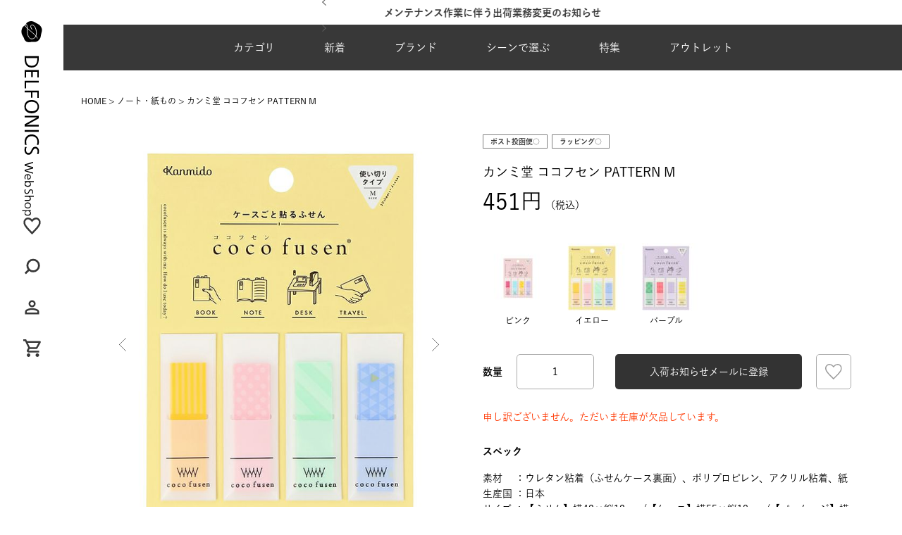

--- FILE ---
content_type: text/html;charset=UTF-8
request_url: https://shop.delfonics.com/c/notebooks/703090
body_size: 28869
content:
<!DOCTYPE html>
<html lang="ja"><head>
  <meta charset="UTF-8">
  
  <title>カンミ堂 ココフセン PATTERN M | DELFONICS Web Shop</title>
  <meta name="viewport" content="width=device-width">


    <meta name="description" content="カンミ堂 ココフセン PATTERN M ノート・紙もの DELFONICS Web Shop">
    <meta name="keywords" content="カンミ堂 ココフセン PATTERN M,ノート・紙もの,DELFONICS Web Shop">
  
  <link rel="stylesheet" href="https://delfonics.itembox.design/system/fs_style.css?t=20251118042547">
  <link rel="stylesheet" href="https://delfonics.itembox.design/generate/theme3/fs_original.css?t=20251118042547">
  
  <link rel="canonical" href="https://shop.delfonics.com/c/notebooks/703090">
  
  
  
  
  <script>
    window._FS=window._FS||{};_FS.val={"tiktok":{"enabled":false,"pixelCode":null},"recaptcha":{"enabled":false,"siteKey":null},"clientInfo":{"memberId":"guest","fullName":"ゲスト","lastName":"","firstName":"ゲスト","nickName":"ゲスト","stageId":"","stageName":"","subscribedToNewsletter":"false","loggedIn":"false","totalPoints":"","activePoints":"","pendingPoints":"","purchasePointExpiration":"","specialPointExpiration":"","specialPoints":"","pointRate":"","companyName":"","membershipCardNo":"","wishlist":"","prefecture":""},"recommend3":{"measurable":true,"recommendable":true,"sandbox":false},"enhancedEC":{"ga4Dimensions":{"userScope":{"stage":"{@ member.stage_order @}","login":"{@ member.logged_in @}"}},"amazonCheckoutName":"Amazon Pay","measurementId":"G-VEPMRR8VRF","dimensions":{"dimension1":{"key":"log","value":"{@ member.logged_in @}"},"dimension2":{"key":"mem","value":"{@ member.stage_order @}"}}},"shopKey":"delfonics","device":"PC","productType":"1","cart":{"stayOnPage":false}};
  </script>
  
  <script src="/shop/js/webstore-nr.js?t=20251118042547"></script>
  <script src="/shop/js/webstore-vg.js?t=20251118042547"></script>
  
  
    <script defer src="https://analytics.contents.by-fw.jp/script/v0/flywheel.js"></script>
    <script src="https://static.contents.by-fw.jp/flywheelRecommend/v0/flywheelHistory.js"></script>
    <script src="https://static.contents.by-fw.jp/flywheelRecommend/v0/flywheelRecommend.js"></script>
  
  
  
    <meta property="og:title" content="カンミ堂 ココフセン PATTERN M | DELFONICS Web Shop">
    <meta property="og:type" content="og:product">
    <meta property="og:url" content="https://shop.delfonics.com/c/notebooks/703090">
    <meta property="og:image" content="https://delfonics.itembox.design/product/081/000000008143/000000008143-01-l.jpg?t&#x3D;20260121104222">
    <meta property="og:site_name" content="DELFONICS Web Shop">
    <meta property="og:description" content="カンミ堂 ココフセン PATTERN M ノート・紙もの DELFONICS Web Shop">
    <meta property="product:price:amount" content="451">
    <meta property="product:price:currency" content="JPY">
    <meta property="product:product_link" content="https://shop.delfonics.com/c/notebooks/703090">
  
  
  
  
  
    <script type="text/javascript" >
      document.addEventListener('DOMContentLoaded', function() {
        _FS.CMATag('{"fs_member_id":"{@ member.id @}","fs_page_kind":"product","fs_product_url":"703090"}')
      })
    </script>
  
  
  <link rel="stylesheet" href="https://delfonics.itembox.design/item/delfonics/assets/css/reset.css?t=20260105160632">
<link rel="stylesheet" href="https://delfonics.itembox.design/item/delfonics/assets/css/common.css?t=20260105160632">
<link rel="stylesheet" type="text/css" href="//cdn.jsdelivr.net/npm/slick-carousel@1.8.1/slick/slick.css" />
<script src="https://code.jquery.com/jquery-3.7.1.min.js" integrity="sha256-/JqT3SQfawRcv/BIHPThkBvs0OEvtFFmqPF/lYI/Cxo=" crossorigin="anonymous"></script>
<link rel="stylesheet" href="https://delfonics.itembox.design/item/delfonics/assets/css/product.css?t=20260105160632">
<script async src="https://www.googletagmanager.com/gtag/js?id=G-VEPMRR8VRF"></script>

<script><!--
_FS.setTrackingTag('%3Cscript+type%3D%22text%2Fjavascript%22%3E%0Awindow.tr%3Dwindow.tr%7C%7Cfunction%28%29%7Btr.q%3D%5B%5D%3Btr.q.push%28arguments%29%7D%3B%0Awindow.sendTrack+%3D+window.sendTrack+%7C%7C+function%28obj%2Cevent%29+%7B%0Aobj%5B%22sendId%22%5D+%3D+%22shop.delfonics.com%22%3B%0Atr.tr_obj%3Dobj%3Btr%28%22send%22%2Cevent%29%3Btracking%28%29%3B%7D%3C%2Fscript%3E%0A%3Cscript+src%3D%22%2F%2Fc7.k-crm.jp%2Ftracking.js%22%3E%3C%2Fscript%3E%0A%3Cscript+type%3D%22text%2Fjavascript%22%3E%0Avar+trackBody%3D+%5B%5D%3B%0AtrackBody%5B%22userId%22%5D+%3D%22%7B%40+member.id+%40%7D%22%3B%0AsendTrack%28trackBody%2C%22normal%22%29%3B%0A%3C%2Fscript%3E');
--></script>
</head>
<body class="fs-body-product fs-body-product-703090" id="fs_ProductDetails">

<div class="fs-l-page">
<div id="mouse-enter"><img src="https://delfonics.itembox.design/item/delfonics/images/product/expansion.svg?t=20260105160632" alt="商品画像拡大"></div>
<div class="body__inner"><aside class="side">
    <div class="side__inner">
        <div class="side__logo__container">
            <a href="/">
                <img class="pc_only" src="https://delfonics.itembox.design/item/delfonics/images/common/logo.svg?t=20260105160632" alt="デルフォニックスのロゴ">
            </a>
        </div>
        <div class="side__icons">
            <div class="side__icons__item">
                <a href="/my/wishlist"><img src="https://delfonics.itembox.design/item/delfonics/images/common/icon-fav.svg?t=20260105160632" alt="お気に入り"></a>
            </div>
            <div class="side__icons__item" id="s-searchDetailsBtn">
                <span><img src="https://delfonics.itembox.design/item/delfonics/images/common/icon-search.svg?t=20260105160632" alt="検索"></span>
            </div>
            <div class="side__icons__item">
                <a href="/my/top"><img src="https://delfonics.itembox.design/item/delfonics/images/common/icon-my.svg?t=20260105160632" alt="マイページへ"></a>
            </div>
            <div class="side__icons__item">
                <span class="fs-client-cart-count"></span>
                <a href="/p/cart"><img src="https://delfonics.itembox.design/item/delfonics/images/common/icon-cart.svg?t=20260105160632" alt="カートを見る"></a>
            </div>
        </div>
    </div>
</aside>
<div class="main-wrapper"><header class="header">
    <div class="header__infoArea"><div class="header__infoArea__slider"></div></div>
    <div class="header__inner">
        <div class="header__logo sp_only">
            <a href="/">
                <img src="https://delfonics.itembox.design/item/delfonics/images/common/logo-sp.svg?t=20260105160632" alt="デルフォニックスのロゴ">
                <img src="https://delfonics.itembox.design/item/delfonics/images/common/logo-sp-white.svg?t=20260105160632" alt="デルフォニックスのロゴ">
            </a>
        </div>
        <ul class="header__menu sp_only">
            <li class="header__icons__item" id="h-searchDetailsBtn">
                <span>
                    <svg xmlns="http://www.w3.org/2000/svg" xmlns:xlink="http://www.w3.org/1999/xlink" width="27" height="28" viewBox="0 0 27 28">
    <defs>
        <clipPath id="icon-search">
            <rect id="長方形_23373" data-name="長方形 23373" width="27" height="28" transform="translate(-23934 -24092)" fill="none" stroke="#707070" stroke-width="1" />
        </clipPath>
    </defs>
    <g id="マスクグループ_41573" data-name="マスクグループ 41573" transform="translate(23934 24092)" clip-path="url(#icon-search)">
        <path id="パス_29659" data-name="パス 29659" d="M21.8,19.877l-4.524-4.524A9.386,9.386,0,0,0,19.192,9.6,9.537,9.537,0,0,0,9.6,0,9.537,9.537,0,0,0,0,9.6a9.537,9.537,0,0,0,9.6,9.6,9.386,9.386,0,0,0,5.758-1.919L19.877,21.8ZM2.742,9.6A6.788,6.788,0,0,1,9.6,2.742,6.788,6.788,0,0,1,16.45,9.6,6.788,6.788,0,0,1,9.6,16.45,6.788,6.788,0,0,1,2.742,9.6Z" transform="translate(-23909.295 -24089.344) rotate(90)" fill="#383838" />
    </g>
</svg>
                </span>
            </li>
            <li class="header__icons__item">
                <a href="/my/top">
                    <svg xmlns="http://www.w3.org/2000/svg" xmlns:xlink="http://www.w3.org/1999/xlink" width="27" height="28" viewBox="0 0 27 28">
    <defs>
        <clipPath id="icon-my">
            <rect id="長方形_23372" data-name="長方形 23372" width="27" height="28" transform="translate(-23934 -24040)" fill="none" stroke="#707070" stroke-width="1" />
        </clipPath>
    </defs>
    <g id="マスクグループ_41574" data-name="マスクグループ 41574" transform="translate(23934 24040)" clip-path="url(#icon-my)">
        <path id="person_24dp_FILL0_wght400_GRAD0_opsz24" d="M169.945-790.056a4.788,4.788,0,0,1-3.512-1.46,4.788,4.788,0,0,1-1.461-3.512,4.788,4.788,0,0,1,1.461-3.512,4.788,4.788,0,0,1,3.512-1.46,4.788,4.788,0,0,1,3.512,1.46,4.788,4.788,0,0,1,1.461,3.512,4.789,4.789,0,0,1-1.461,3.512A4.788,4.788,0,0,1,169.945-790.056ZM160-780.111v-3.48a3.64,3.64,0,0,1,.544-1.942,3.624,3.624,0,0,1,1.445-1.352,18.46,18.46,0,0,1,3.916-1.445,17.1,17.1,0,0,1,4.04-.482,17.1,17.1,0,0,1,4.04.482,18.46,18.46,0,0,1,3.916,1.445,3.624,3.624,0,0,1,1.445,1.352,3.641,3.641,0,0,1,.544,1.942v3.48Zm2.486-2.486H177.4v-.994a1.169,1.169,0,0,0-.171-.622,1.211,1.211,0,0,0-.451-.435,16.219,16.219,0,0,0-3.387-1.259,14.422,14.422,0,0,0-3.45-.42,14.421,14.421,0,0,0-3.45.42,16.219,16.219,0,0,0-3.387,1.259,1.21,1.21,0,0,0-.451.435,1.169,1.169,0,0,0-.171.622Zm7.458-9.945a2.394,2.394,0,0,0,1.756-.73,2.394,2.394,0,0,0,.73-1.756,2.394,2.394,0,0,0-.73-1.756,2.394,2.394,0,0,0-1.756-.73,2.394,2.394,0,0,0-1.756.73,2.394,2.394,0,0,0-.73,1.756,2.394,2.394,0,0,0,.73,1.756A2.394,2.394,0,0,0,169.945-792.542ZM169.945-795.028ZM169.945-782.6Z" transform="translate(-24090.414 -23236.496)" fill="#383838" />
    </g>
</svg>
                </a>
            </li>
            <li class="header__icons__item">
                <span class="fs-client-cart-count"></span>
                <a href="/p/cart">
                    <svg xmlns="http://www.w3.org/2000/svg" xmlns:xlink="http://www.w3.org/1999/xlink" width="27" height="28" viewBox="0 0 27 28">
    <defs>
        <clipPath id="icon-cart">
            <rect id="長方形_23371" data-name="長方形 23371" width="27" height="28" transform="translate(-23934 -23986)" fill="none" stroke="#707070" stroke-width="1" />
        </clipPath>
    </defs>
    <g id="マスクグループ_41575" data-name="マスクグループ 41575" transform="translate(23934 23986)" clip-path="url(#icon-cart)">
        <path id="shopping_cart_24dp_FILL0_wght400_GRAD0_opsz24" d="M47.458-855.139a2.394,2.394,0,0,1-1.756-.73,2.394,2.394,0,0,1-.73-1.756,2.394,2.394,0,0,1,.73-1.756,2.394,2.394,0,0,1,1.756-.73,2.394,2.394,0,0,1,1.756.73,2.394,2.394,0,0,1,.73,1.756,2.394,2.394,0,0,1-.73,1.756A2.394,2.394,0,0,1,47.458-855.139Zm12.431,0a2.394,2.394,0,0,1-1.756-.73,2.394,2.394,0,0,1-.73-1.756,2.394,2.394,0,0,1,.73-1.756,2.394,2.394,0,0,1,1.756-.73,2.394,2.394,0,0,1,1.756.73,2.394,2.394,0,0,1,.73,1.756,2.394,2.394,0,0,1-.73,1.756A2.394,2.394,0,0,1,59.889-855.139ZM46.4-875.028l2.983,6.215h8.7l3.418-6.215Zm-1.181-2.486H63.556a1.19,1.19,0,0,1,1.088.637,1.253,1.253,0,0,1,.031,1.29l-4.413,7.956a2.49,2.49,0,0,1-.917.963,2.418,2.418,0,0,1-1.259.342H48.826l-1.367,2.486H62.375v2.486H47.458a2.3,2.3,0,0,1-2.113-1.228,2.349,2.349,0,0,1-.062-2.439l1.678-3.046-4.475-9.447H40V-880h4.04Zm4.164,8.7h0Z" transform="translate(-23972.916 -23104.889)" fill="#383838" />
    </g>
</svg>
                </a>
            </li>
            <li class="header__icons__item header__menu-btn">
                <span></span>
            </li>
        </ul>
        <nav class="header__nav">
            <span class="header__closeBtn sp_only"></span>
            <div class="header__registerLink sp_only">
                <a href="/p/register">新規会員登録</a>
            </div>
            <ul class="header__list">
                <li class="header__item --cat">
                    <span class="header__btn">カテゴリ<span></span></span>
                    <div class="header__nav__container">
                        <div class="header__nav__container__inner">
                            <div class="header__nav__container--large">
                                <ul>
                                    <li class="header__nav__cat">
                                        <div class="header__nav__btn" data-cat="pen"><img class="header__nav__container__icon" src="https://delfonics.itembox.design/item/delfonics/images/common/pen.svg?t=20260105160632" alt="ペン"><span>ペン</span><img class="header__nav__arrow" src="https://delfonics.itembox.design/item/delfonics/images/common/arrow-grey.svg?t=20260105160632"></div>
                                        <div class="header__nav__container__item sp_only" data-cat="pen">
                                            <a class="--all" href="/c/pens">ペンALL</a>
                                            <ul class="header__nav__container__list">
                                                <li>
    <a href="/c/pens/cat101"><img src="https://delfonics.itembox.design/item/delfonics/images/top/cat_thumb/pen_01.jpg" alt="万年筆">万年筆</a>
</li>
<li>
    <a href="/c/pens/cat102"><img src="https://delfonics.itembox.design/item/delfonics/images/top/cat_thumb/pen_02.jpg" alt="ボールペン">ボールペン</a>
</li>
<li>
    <a href="/c/pens/cat105"><img src="https://delfonics.itembox.design/item/delfonics/images/top/cat_thumb/pen_03.jpg" alt="シャープペンシル">シャープペンシル</a>
</li>
<li>
    <a href="/c/pens/cat104"><img src="https://delfonics.itembox.design/item/delfonics/images/top/cat_thumb/pen_04.jpg" alt="マーカー・水性ペン・蛍光ペン">マーカー・水性ペン・蛍光ペン</a>
</li>
<li>
    <a href="/c/pens/cat106"><img src="https://delfonics.itembox.design/item/delfonics/images/top/cat_thumb/pen_05.jpg" alt="鉛筆・色鉛筆・鉛筆削り">鉛筆・色鉛筆・鉛筆削り</a>
</li>
<li>
    <a href="/c/pens/cat108"><img src="https://delfonics.itembox.design/item/delfonics/images/top/cat_thumb/pen_06.jpg" alt="ボールペン リフィル（替芯）">ボールペン リフィル（替芯）</a>
</li>
<li>
    <a href="/c/pens/pencilrefill"><img src="https://delfonics.itembox.design/item/delfonics/images/top/cat_thumb/pen_07.jpg" alt="シャープペン芯">シャープペン芯</a>
</li>
<li>
    <a href="/c/pens/cat308"><img src="https://delfonics.itembox.design/item/delfonics/images/top/cat_thumb/pen_08.jpg" alt="消しゴム">消しゴム</a>
</li>
<li>
    <a href="/c/pens/cat107"><img src="https://delfonics.itembox.design/item/delfonics/images/top/cat_thumb/pen_09.jpg" alt="インク（ボトル・カートリッジ）">インク（ボトル・カートリッジ）</a>
</li>
<li>
    <a href="/c/pens/pen_others"><img src="https://delfonics.itembox.design/item/delfonics/images/top/cat_thumb/pen_10.jpg" alt="ペン その他">ペン その他</a>
</li>
                                            </ul>
                                        </div>
                                    </li>
                                    <li class="header__nav__cat">
                                        <div class="header__nav__btn" data-cat="diary"><img class="header__nav__container__icon" src="https://delfonics.itembox.design/item/delfonics/images/common/diary.svg?t=20260105160632" alt="手帳"><span>手帳</span><img class="header__nav__arrow" src="https://delfonics.itembox.design/item/delfonics/images/common/arrow-grey.svg?t=20260105160632"></div>
                                        <div class="header__nav__container__item sp_only" data-cat="diary">
                                            <a class="--all" href="/c/diary">手帳ALL</a>
                                            <ul class="header__nav__container__list">
                                                <li>
    <a href="/c/diary/cat203"><img src="https://delfonics.itembox.design/item/delfonics/images/top/cat_thumb/diary_22.jpg" alt="マンスリー">マンスリー</a>
</li>
<li>
    <a href="/c/diary/cat411"><img src="https://delfonics.itembox.design/item/delfonics/images/top/cat_thumb/diary_23.jpg" alt="ウィークリー（ホリゾンタル）">ウィークリー（ホリゾンタル）</a>
</li>
<li>
    <a href="/c/diary/cat412"><img src="https://delfonics.itembox.design/item/delfonics/images/top/cat_thumb/diary_24.jpg" alt="ウィークリー（バーチカル）">ウィークリー（バーチカル）</a>
</li>
<li>
    <a href="/c/diary/cat410"><img src="https://delfonics.itembox.design/item/delfonics/images/top/cat_thumb/diary_25.jpg" alt="ウィークリー（ブロック）">ウィークリー（ブロック）</a>
</li>
<li>
    <a href="/c/diary/diary_type_chart"><img src="https://delfonics.itembox.design/item/delfonics/images/top/cat_thumb/diary_26.jpg" alt="ログチャート・ガントチャート">ログチャート・ガントチャート</a>
</li>
<li>
    <a href="/c/diary/free_schedule"><img src="https://delfonics.itembox.design/item/delfonics/images/top/cat_thumb/diary_04.jpg" alt="フリースケジュール・日記帳">フリースケジュール・日記帳</a>
</li>
<li>
    <a href="/c/diary/cat218"><img src="https://delfonics.itembox.design/item/delfonics/images/top/cat_thumb/diary_05.jpg" alt="カバー・ダイアリー小物">カバー・ダイアリー小物</a>
</li>
<li>
    <a href="/c/diary/cat220"><img src="https://delfonics.itembox.design/item/delfonics/images/top/cat_thumb/diary_06.jpg" alt="カレンダー">カレンダー</a>
</li>
                                            </ul>
                                        </div>
                                    </li>
                                    <li class="header__nav__cat">
                                        <div class="header__nav__btn" data-cat="letter"><img class="header__nav__container__icon" src="https://delfonics.itembox.design/item/delfonics/images/common/letter.svg?t=20260105160632" alt="レター"><span>レター</span><img class="header__nav__arrow" src="https://delfonics.itembox.design/item/delfonics/images/common/arrow-grey.svg?t=20260105160632"></div>
                                        <div class="header__nav__container__item sp_only" data-cat="letter">
                                            <a class="--all" href="/c/letter">レターALL</a>
                                            <ul class="header__nav__container__list">
                                                <li>
    <a href="/c/letter/cat406"><img src="https://delfonics.itembox.design/item/delfonics/images/top/cat_thumb/letter_01.jpg" alt="レターセット・封筒・便箋">レターセット・封筒・便箋</a>
</li>
<li>
    <a href="/c/letter/messeagecard"><img src="https://delfonics.itembox.design/item/delfonics/images/top/cat_thumb/letter_02.jpg" alt="メッセージカード・ポストカード">メッセージカード・ポストカード</a>
</li>
<li>
    <a href="/c/letter/letter_others"><img src="https://delfonics.itembox.design/item/delfonics/images/top/cat_thumb/letter_03.jpg" alt="レター その他">レター その他</a>
</li>
                                            </ul>
                                        </div>
                                    </li>
                                    <li class="header__nav__cat">
                                        <div class="header__nav__btn" data-cat="note"><img class="header__nav__container__icon" src="https://delfonics.itembox.design/item/delfonics/images/common/note.svg?t=20260105160632" alt="ノート・紙もの"><span>ノート・紙もの</span><img class="header__nav__arrow" src="https://delfonics.itembox.design/item/delfonics/images/common/arrow-grey.svg?t=20260105160632"></div>
                                        <div class="header__nav__container__item sp_only" data-cat="note">
                                            <a class="--all" href="/c/notebooks">ノート・紙ものALL</a>
                                            <ul class="header__nav__container__list">
                                                <li>
    <a href="/c/notebooks/cat402"><img src="https://delfonics.itembox.design/item/delfonics/images/top/cat_thumb/note_01.jpg" alt="ノート">ノート</a>
</li>
<li>
    <a href="/c/notebooks/cat401"><img src="https://delfonics.itembox.design/item/delfonics/images/top/cat_thumb/note_02.jpg" alt="ロルバーン（メモ・ノート・リフィル）">ロルバーン（メモ・ノート・リフィル）</a>
</li>
<li>
    <a href="/c/notebooks/rollbahn_accessory"><img src="https://delfonics.itembox.design/item/delfonics/images/top/cat_thumb/note_03.jpg" alt="ロルバーンアクセサリー">ロルバーンアクセサリー</a>
</li>
<li>
    <a href="/c/notebooks/memo"><img src="https://delfonics.itembox.design/item/delfonics/images/top/cat_thumb/note_04.jpg" alt="メモ・ノートパッド・メモパッド">メモ・ノートパッド・メモパッド</a>
</li>
<li>
    <a href="/c/notebooks/notebookcover"><img src="https://delfonics.itembox.design/item/delfonics/images/top/cat_thumb/note_05.jpg" alt="ノートカバー">ノートカバー</a>
</li>
<li>
    <a href="/c/notebooks/cat408"><img src="https://delfonics.itembox.design/item/delfonics/images/top/cat_thumb/note_06.jpg" alt="ステッカー・シール">ステッカー・シール</a>
</li>
<li>
    <a href="/c/notebooks/cat405"><img src="https://delfonics.itembox.design/item/delfonics/images/top/cat_thumb/note_07.jpg" alt="付箋（ふせん）">付箋（ふせん）</a>
</li>
<li>
    <a href="/c/notebooks/cat409"><img src="https://delfonics.itembox.design/item/delfonics/images/top/cat_thumb/note_08.jpg" alt="マスキングテープ">マスキングテープ</a>
</li>
<li>
    <a href="/c/notebooks/notebooks_others"><img src="https://delfonics.itembox.design/item/delfonics/images/top/cat_thumb/note_09.jpg" alt="ノート・紙もの その他">ノート・紙もの その他</a>
</li>
                                            </ul>
                                        </div>
                                    </li>
                                    <li class="header__nav__cat">
                                        <div class="header__nav__btn" data-cat="file"><img class="header__nav__container__icon" src="https://delfonics.itembox.design/item/delfonics/images/common/file.svg?t=20260105160632" alt="ファイル"><span>ファイル</span><img class="header__nav__arrow" src="https://delfonics.itembox.design/item/delfonics/images/common/arrow-grey.svg?t=20260105160632"></div>
                                        <div class="header__nav__container__item sp_only" data-cat="file">
                                            <a class="--all" href="/c/file">ファイルALL</a>
                                            <ul class="header__nav__container__list">
                                                <li>
    <a href="/c/file/cat301"><img src="https://delfonics.itembox.design/item/delfonics/images/top/cat_thumb/file_01.jpg" alt="クリアファイル・クリアホルダー">クリアファイル・クリアホルダー</a>
</li>
<li>
    <a href="/c/file/cat303"><img src="https://delfonics.itembox.design/item/delfonics/images/top/cat_thumb/file_02.jpg" alt="ファイルボックス">ファイルボックス</a>
</li>
<li>
    <a href="/c/file/cat302"><img src="https://delfonics.itembox.design/item/delfonics/images/top/cat_thumb/file_03.jpg" alt="ファイル・バインダー">ファイル・バインダー</a>
</li>
<li>
    <a href="/c/file/cat322"><img src="https://delfonics.itembox.design/item/delfonics/images/top/cat_thumb/file_04.jpg" alt="名刺ホルダー">名刺ホルダー</a>
</li>
<li>
    <a href="/c/file/file_others"><img src="https://delfonics.itembox.design/item/delfonics/images/top/cat_thumb/file_05.jpg" alt="ファイル その他">ファイル その他</a>
</li>
                                            </ul>
                                        </div>
                                    </li>
                                    <li class="header__nav__cat">
                                        <div class="header__nav__btn" data-cat="pouch"><img class="header__nav__container__icon" src="https://delfonics.itembox.design/item/delfonics/images/common/pouch.svg?t=20260105160632" alt="ポーチ・ケース"><span>ポーチ・ケース</span><img class="header__nav__arrow" src="https://delfonics.itembox.design/item/delfonics/images/common/arrow-grey.svg?t=20260105160632"></div>
                                        <div class="header__nav__container__item sp_only" data-cat="pouch">
                                            <a class="--all" href="/c/pouch_case">ポーチ・ケースALL</a>
                                            <ul class="header__nav__container__list">
                                                <li>
    <a href="/c/pouch_case/cat307"><img src="https://delfonics.itembox.design/item/delfonics/images/top/cat_thumb/pouch_01.jpg" alt="ペンケース">ペンケース</a>
</li>
<li>
    <a href="/c/pouch_case/cat305"><img src="https://delfonics.itembox.design/item/delfonics/images/top/cat_thumb/pouch_02.jpg" alt="ビニールブリーフケース">ビニールブリーフケース</a>
</li>
<li>
    <a href="/c/pouch_case/cat606"><img src="https://delfonics.itembox.design/item/delfonics/images/top/cat_thumb/pouch_03.jpg" alt="キーケース">キーケース</a>
</li>
<li>
    <a href="/c/pouch_case/passholder"><img src="https://delfonics.itembox.design/item/delfonics/images/top/cat_thumb/pouch_04.jpg" alt="名刺入れ・カードケース">名刺入れ・カードケース</a>
</li>
<li>
    <a href="/c/pouch_case/cat321"><img src="https://delfonics.itembox.design/item/delfonics/images/top/cat_thumb/pouch_05.jpg" alt="IDホルダー">IDホルダー</a>
</li>
<li>
    <a href="/c/pouch_case/cat328"><img src="https://delfonics.itembox.design/item/delfonics/images/top/cat_thumb/pouch_06.jpg" alt="パスケース">パスケース</a>
</li>
<li>
    <a href="/c/pouch_case/cat604"><img src="https://delfonics.itembox.design/item/delfonics/images/top/cat_thumb/pouch_07.jpg" alt="ポーチ">ポーチ</a>
</li>
<li>
    <a href="/c/pouch_case/cat603"><img src="https://delfonics.itembox.design/item/delfonics/images/top/cat_thumb/pouch_08.jpg" alt="キャリングケース・PCケース">キャリングケース・PCケース</a>
</li>
<li>
    <a href="/c/pouch_case/pouch_case_others"><img src="https://delfonics.itembox.design/item/delfonics/images/top/cat_thumb/pouch_09.jpg" alt="ポーチ・ケース その他">ポーチ・ケース その他</a>
</li>
                                            </ul>
                                        </div>
                                    </li>
                                    <li class="header__nav__cat">
                                        <div class="header__nav__btn" data-cat="fashion"><img class="header__nav__container__icon" src="https://delfonics.itembox.design/item/delfonics/images/common/fashion.svg?t=20260105160632" alt="ファッション"><span>ファッション</span><img class="header__nav__arrow" src="https://delfonics.itembox.design/item/delfonics/images/common/arrow-grey.svg?t=20260105160632"></div>
                                        <div class="header__nav__container__item sp_only"
                                            data-cat="fashion">
                                            <a class="--all" href="/c/fashiongoods">ファッションALL</a>
                                            <ul class="header__nav__container__list">
                                                <li>
    <a href="/c/fashiongoods/cat611"><img src="https://delfonics.itembox.design/item/delfonics/images/top/cat_thumb/fashion_01.jpg" alt="バッグ">バッグ</a>
</li>
<li>
    <a href="/c/fashiongoods/wallets"><img src="https://delfonics.itembox.design/item/delfonics/images/top/cat_thumb/fashion_02.jpg" alt="財布">財布</a>
</li>
<li>
    <a href="/c/fashiongoods/umbrella"><img src="https://delfonics.itembox.design/item/delfonics/images/top/cat_thumb/fashion_03.jpg" alt="傘">傘</a>
</li>
<li>
    <a href="/c/fashiongoods/innercarrying_strap"><img src="https://delfonics.itembox.design/item/delfonics/images/top/cat_thumb/fashion_04.jpg" alt="ストラップ">ストラップ</a>
</li>
<li>
    <a href="/c/fashiongoods/handkerchief"><img src="https://delfonics.itembox.design/item/delfonics/images/top/cat_thumb/fashion_05.jpg" alt="ハンカチ">ハンカチ</a>
</li>
<li>
    <a href="/c/fashiongoods/cat609"><img src="https://delfonics.itembox.design/item/delfonics/images/top/cat_thumb/fashion_06.jpg" alt="ブックカバー">ブックカバー</a>
</li>
<li>
    <a href="/c/fashiongoods/cat610"><img src="https://delfonics.itembox.design/item/delfonics/images/top/cat_thumb/fashion_07.jpg" alt="キーホルダー">キーホルダー</a>
</li>
<li>
    <a href="/c/fashiongoods/fashiongoods_others"><img src="https://delfonics.itembox.design/item/delfonics/images/top/cat_thumb/fashion_08.jpg" alt="ファッション その他">ファッション その他</a>
</li>
                                            </ul>
                                        </div>
                                    </li>
                                    <li class="header__nav__cat">
                                        <div class="header__nav__btn" data-cat="interior"><img class="header__nav__container__icon" src="https://delfonics.itembox.design/item/delfonics/images/common/interior.svg?t=20260105160632" alt="インテリア"><span>インテリア</span><img class="header__nav__arrow" src="https://delfonics.itembox.design/item/delfonics/images/common/arrow-grey.svg?t=20260105160632"></div>
                                        <div class="header__nav__container__item sp_only"
                                            data-cat="interior">
                                            <a class="--all" href="/c/interior">インテリアALL</a>
                                            <ul class="header__nav__container__list">
                                                <li>
    <a href="/c/interior/cat602"><img src="https://delfonics.itembox.design/item/delfonics/images/top/cat_thumb/interior_01.jpg" alt="時計">時計</a>
</li>
<li>
    <a href="/c/interior/cat613"><img src="https://delfonics.itembox.design/item/delfonics/images/top/cat_thumb/interior_02.jpg" alt="オブジェ・インテリア">オブジェ・インテリア</a>
</li>
<li>
    <a href="/c/interior/vase"><img src="https://delfonics.itembox.design/item/delfonics/images/top/cat_thumb/interior_03.jpg" alt="花瓶">花瓶</a>
</li>
<li>
    <a href="/c/interior/interior_others"><img src="https://delfonics.itembox.design/item/delfonics/images/top/cat_thumb/interior_04.jpg" alt="インテリア その他">インテリア その他</a>
</li>
                                            </ul>
                                        </div>
                                    </li>
                                    <li class="header__nav__cat">
                                        <div class="header__nav__btn" data-cat="album"><img class="header__nav__container__icon" src="https://delfonics.itembox.design/item/delfonics/images/common/album.svg?t=20260105160632" alt="アルバム"><span>アルバム</span><img class="header__nav__arrow" src="https://delfonics.itembox.design/item/delfonics/images/common/arrow-grey.svg?t=20260105160632"></div>
                                        <div class="header__nav__container__item sp_only" data-cat="album">
                                            <a class="--all" href="/c/albums">アルバムALL</a>
                                            <ul class="header__nav__container__list">
                                                <li>
    <a href="/c/albums/cat501"><img src="https://delfonics.itembox.design/item/delfonics/images/top/cat_thumb/album_01.jpg" alt="リングタイプ">リングタイプ</a>
</li>
<li>
    <a href="/c/albums/cat502"><img src="https://delfonics.itembox.design/item/delfonics/images/top/cat_thumb/album_02.jpg" alt="製本タイプ">製本タイプ</a>
</li>
<li>
    <a href="/c/albums/cat505"><img src="https://delfonics.itembox.design/item/delfonics/images/top/cat_thumb/album_03.jpg" alt="リングタイプ リフィル">リングタイプ リフィル</a>
</li>
<li>
    <a href="/c/albums/cat507"><img src="https://delfonics.itembox.design/item/delfonics/images/top/cat_thumb/album_04.jpg" alt="アルバム その他">アルバム その他</a>
</li>
                                            </ul>
                                        </div>
                                    </li>
                                    <li class="header__nav__cat">
                                        <div class="header__nav__btn" data-cat="tool"><img class="header__nav__container__icon" src="https://delfonics.itembox.design/item/delfonics/images/common/tool.svg?t=20260105160632" alt="文具ツール"><span>文具ツール</span><img class="header__nav__arrow" src="https://delfonics.itembox.design/item/delfonics/images/common/arrow-grey.svg?t=20260105160632"></div>
                                        <div class="header__nav__container__item sp_only" data-cat="tool">
                                            <a class="--all" href="/c/stationerytools">文具ツールALL</a>
                                            <ul class="header__nav__container__list">
                                                <li>
    <a href="/c/stationerytools/cat304"><img src="https://delfonics.itembox.design/item/delfonics/images/top/cat_thumb/stationery_01.jpg" alt="クリップボード">クリップボード</a>
</li>
<li>
    <a href="/c/stationerytools/cat327"><img src="https://delfonics.itembox.design/item/delfonics/images/top/cat_thumb/stationery_02.jpg" alt="ペン立て">ペン立て</a>
</li>
<li>
    <a href="/c/stationerytools/cat306"><img src="https://delfonics.itembox.design/item/delfonics/images/top/cat_thumb/stationery_03.jpg" alt="ペントレー・レタートレー">ペントレー・レタートレー</a>
</li>
<li>
    <a href="/c/stationerytools/cat314"><img src="https://delfonics.itembox.design/item/delfonics/images/top/cat_thumb/stationery_04.jpg" alt="クリップ">クリップ</a>
</li>
<li>
    <a href="/c/stationerytools/paste"><img src="https://delfonics.itembox.design/item/delfonics/images/top/cat_thumb/stationery_05.jpg" alt="接着剤・糊（のり）">接着剤・糊（のり）</a>
</li>
<li>
    <a href="/c/stationerytools/cat312"><img src="https://delfonics.itembox.design/item/delfonics/images/top/cat_thumb/stationery_06.jpg" alt="ハサミ">ハサミ</a>
</li>
<li>
    <a href="/c/stationerytools/cat310"><img src="https://delfonics.itembox.design/item/delfonics/images/top/cat_thumb/stationery_07.jpg" alt="ルーラー（定規）">ルーラー（定規）</a>
</li>
<li>
    <a href="/c/stationerytools/cat311"><img src="https://delfonics.itembox.design/item/delfonics/images/top/cat_thumb/stationery_08.jpg" alt="修正テープ・修正液">修正テープ・修正液</a>
</li>
<li>
    <a href="/c/stationerytools/cat324"><img src="https://delfonics.itembox.design/item/delfonics/images/top/cat_thumb/stationery_09.jpg" alt="スタンプ">スタンプ</a>
</li>
<li>
    <a href="/c/stationerytools/cat318"><img src="https://delfonics.itembox.design/item/delfonics/images/top/cat_thumb/stationery_010.jpg" alt="テープ">テープ</a>
</li>
<li>
    <a href="/c/stationerytools/mat"><img src="https://delfonics.itembox.design/item/delfonics/images/top/cat_thumb/stationery_11.jpg" alt="下敷き">下敷き</a>
</li>
<li>
    <a href="/c/stationerytools/cat316"><img src="https://delfonics.itembox.design/item/delfonics/images/top/cat_thumb/stationery_12.jpg" alt="カッター">カッター</a>
</li>
<li>
    <a href="/c/stationerytools/cat326"><img src="https://delfonics.itembox.design/item/delfonics/images/top/cat_thumb/stationery_13.jpg" alt="ラベラー">ラベラー</a>
</li>
<li>
    <a href="/c/stationerytools/cat313"><img src="https://delfonics.itembox.design/item/delfonics/images/top/cat_thumb/stationery_14.jpg" alt="ステープラー（ホッチキス）">ステープラー（ホッチキス）</a>
</li>
<li>
    <a href="/c/stationerytools/compass"><img src="https://delfonics.itembox.design/item/delfonics/images/top/cat_thumb/stationery_15.jpg" alt="コンパス">コンパス</a>
</li>
<li>
    <a href="/c/stationerytools/cat317"><img src="https://delfonics.itembox.design/item/delfonics/images/top/cat_thumb/stationery_16.jpg" alt="メジャー">メジャー</a>
</li>
<li>
    <a href="/c/stationerytools/cat319"><img src="https://delfonics.itembox.design/item/delfonics/images/top/cat_thumb/stationery_17.jpg" alt="電卓">電卓</a>
</li>
<li>
    <a href="/c/stationerytools/cat323"><img src="https://delfonics.itembox.design/item/delfonics/images/top/cat_thumb/stationery_18.jpg" alt="文具ツール その他">文具ツール その他</a>
</li>
                                            </ul>
                                        </div>
                                    </li>
                                </ul>
                            </div>
                            <div class="header__nav__container--small pc_only">
                                <div class="header__nav__container__item" data-cat="pen">
                                    <a class="--all" href="/c/pens">ペンALL</a>
                                    <ul class="header__nav__container__list">
                                        <li>
    <a href="/c/pens/cat101"><img src="https://delfonics.itembox.design/item/delfonics/images/top/cat_thumb/pen_01.jpg" alt="万年筆">万年筆</a>
</li>
<li>
    <a href="/c/pens/cat102"><img src="https://delfonics.itembox.design/item/delfonics/images/top/cat_thumb/pen_02.jpg" alt="ボールペン">ボールペン</a>
</li>
<li>
    <a href="/c/pens/cat105"><img src="https://delfonics.itembox.design/item/delfonics/images/top/cat_thumb/pen_03.jpg" alt="シャープペンシル">シャープペンシル</a>
</li>
<li>
    <a href="/c/pens/cat104"><img src="https://delfonics.itembox.design/item/delfonics/images/top/cat_thumb/pen_04.jpg" alt="マーカー・水性ペン・蛍光ペン">マーカー・水性ペン・蛍光ペン</a>
</li>
<li>
    <a href="/c/pens/cat106"><img src="https://delfonics.itembox.design/item/delfonics/images/top/cat_thumb/pen_05.jpg" alt="鉛筆・色鉛筆・鉛筆削り">鉛筆・色鉛筆・鉛筆削り</a>
</li>
<li>
    <a href="/c/pens/cat108"><img src="https://delfonics.itembox.design/item/delfonics/images/top/cat_thumb/pen_06.jpg" alt="ボールペン リフィル（替芯）">ボールペン リフィル（替芯）</a>
</li>
<li>
    <a href="/c/pens/pencilrefill"><img src="https://delfonics.itembox.design/item/delfonics/images/top/cat_thumb/pen_07.jpg" alt="シャープペン芯">シャープペン芯</a>
</li>
<li>
    <a href="/c/pens/cat308"><img src="https://delfonics.itembox.design/item/delfonics/images/top/cat_thumb/pen_08.jpg" alt="消しゴム">消しゴム</a>
</li>
<li>
    <a href="/c/pens/cat107"><img src="https://delfonics.itembox.design/item/delfonics/images/top/cat_thumb/pen_09.jpg" alt="インク（ボトル・カートリッジ）">インク（ボトル・カートリッジ）</a>
</li>
<li>
    <a href="/c/pens/pen_others"><img src="https://delfonics.itembox.design/item/delfonics/images/top/cat_thumb/pen_10.jpg" alt="ペン その他">ペン その他</a>
</li>
                                    </ul>
                                </div>
                                <div class="header__nav__container__item" data-cat="diary">
                                    <a class="--all" href="/c/diary">手帳ALL</a>
                                    <ul class="header__nav__container__list">
                                        <li>
    <a href="/c/diary/cat203"><img src="https://delfonics.itembox.design/item/delfonics/images/top/cat_thumb/diary_22.jpg" alt="マンスリー">マンスリー</a>
</li>
<li>
    <a href="/c/diary/cat411"><img src="https://delfonics.itembox.design/item/delfonics/images/top/cat_thumb/diary_23.jpg" alt="ウィークリー（ホリゾンタル）">ウィークリー（ホリゾンタル）</a>
</li>
<li>
    <a href="/c/diary/cat412"><img src="https://delfonics.itembox.design/item/delfonics/images/top/cat_thumb/diary_24.jpg" alt="ウィークリー（バーチカル）">ウィークリー（バーチカル）</a>
</li>
<li>
    <a href="/c/diary/cat410"><img src="https://delfonics.itembox.design/item/delfonics/images/top/cat_thumb/diary_25.jpg" alt="ウィークリー（ブロック）">ウィークリー（ブロック）</a>
</li>
<li>
    <a href="/c/diary/diary_type_chart"><img src="https://delfonics.itembox.design/item/delfonics/images/top/cat_thumb/diary_26.jpg" alt="ログチャート・ガントチャート">ログチャート・ガントチャート</a>
</li>
<li>
    <a href="/c/diary/free_schedule"><img src="https://delfonics.itembox.design/item/delfonics/images/top/cat_thumb/diary_04.jpg" alt="フリースケジュール・日記帳">フリースケジュール・日記帳</a>
</li>
<li>
    <a href="/c/diary/cat218"><img src="https://delfonics.itembox.design/item/delfonics/images/top/cat_thumb/diary_05.jpg" alt="カバー・ダイアリー小物">カバー・ダイアリー小物</a>
</li>
<li>
    <a href="/c/diary/cat220"><img src="https://delfonics.itembox.design/item/delfonics/images/top/cat_thumb/diary_06.jpg" alt="カレンダー">カレンダー</a>
</li>
                                    </ul>
                                </div>
                                <div class="header__nav__container__item" data-cat="letter">
                                    <a class="--all" href="/c/letter">レターALL</a>
                                    <ul class="header__nav__container__list">
                                        <li>
    <a href="/c/letter/cat406"><img src="https://delfonics.itembox.design/item/delfonics/images/top/cat_thumb/letter_01.jpg" alt="レターセット・封筒・便箋">レターセット・封筒・便箋</a>
</li>
<li>
    <a href="/c/letter/messeagecard"><img src="https://delfonics.itembox.design/item/delfonics/images/top/cat_thumb/letter_02.jpg" alt="メッセージカード・ポストカード">メッセージカード・ポストカード</a>
</li>
<li>
    <a href="/c/letter/letter_others"><img src="https://delfonics.itembox.design/item/delfonics/images/top/cat_thumb/letter_03.jpg" alt="レター その他">レター その他</a>
</li>
                                    </ul>
                                </div>
                                <div class="header__nav__container__item" data-cat="note">
                                    <a class="--all" href="/c/notebooks">ノート・紙ものALL</a>
                                    <ul class="header__nav__container__list">
                                        <li>
    <a href="/c/notebooks/cat402"><img src="https://delfonics.itembox.design/item/delfonics/images/top/cat_thumb/note_01.jpg" alt="ノート">ノート</a>
</li>
<li>
    <a href="/c/notebooks/cat401"><img src="https://delfonics.itembox.design/item/delfonics/images/top/cat_thumb/note_02.jpg" alt="ロルバーン（メモ・ノート・リフィル）">ロルバーン（メモ・ノート・リフィル）</a>
</li>
<li>
    <a href="/c/notebooks/rollbahn_accessory"><img src="https://delfonics.itembox.design/item/delfonics/images/top/cat_thumb/note_03.jpg" alt="ロルバーンアクセサリー">ロルバーンアクセサリー</a>
</li>
<li>
    <a href="/c/notebooks/memo"><img src="https://delfonics.itembox.design/item/delfonics/images/top/cat_thumb/note_04.jpg" alt="メモ・ノートパッド・メモパッド">メモ・ノートパッド・メモパッド</a>
</li>
<li>
    <a href="/c/notebooks/notebookcover"><img src="https://delfonics.itembox.design/item/delfonics/images/top/cat_thumb/note_05.jpg" alt="ノートカバー">ノートカバー</a>
</li>
<li>
    <a href="/c/notebooks/cat408"><img src="https://delfonics.itembox.design/item/delfonics/images/top/cat_thumb/note_06.jpg" alt="ステッカー・シール">ステッカー・シール</a>
</li>
<li>
    <a href="/c/notebooks/cat405"><img src="https://delfonics.itembox.design/item/delfonics/images/top/cat_thumb/note_07.jpg" alt="付箋（ふせん）">付箋（ふせん）</a>
</li>
<li>
    <a href="/c/notebooks/cat409"><img src="https://delfonics.itembox.design/item/delfonics/images/top/cat_thumb/note_08.jpg" alt="マスキングテープ">マスキングテープ</a>
</li>
<li>
    <a href="/c/notebooks/notebooks_others"><img src="https://delfonics.itembox.design/item/delfonics/images/top/cat_thumb/note_09.jpg" alt="ノート・紙もの その他">ノート・紙もの その他</a>
</li>
                                    </ul>
                                </div>
                                <div class="header__nav__container__item" data-cat="file">
                                    <a class="--all" href="/c/file">ファイルALL</a>
                                    <ul class="header__nav__container__list">
                                        <li>
    <a href="/c/file/cat301"><img src="https://delfonics.itembox.design/item/delfonics/images/top/cat_thumb/file_01.jpg" alt="クリアファイル・クリアホルダー">クリアファイル・クリアホルダー</a>
</li>
<li>
    <a href="/c/file/cat303"><img src="https://delfonics.itembox.design/item/delfonics/images/top/cat_thumb/file_02.jpg" alt="ファイルボックス">ファイルボックス</a>
</li>
<li>
    <a href="/c/file/cat302"><img src="https://delfonics.itembox.design/item/delfonics/images/top/cat_thumb/file_03.jpg" alt="ファイル・バインダー">ファイル・バインダー</a>
</li>
<li>
    <a href="/c/file/cat322"><img src="https://delfonics.itembox.design/item/delfonics/images/top/cat_thumb/file_04.jpg" alt="名刺ホルダー">名刺ホルダー</a>
</li>
<li>
    <a href="/c/file/file_others"><img src="https://delfonics.itembox.design/item/delfonics/images/top/cat_thumb/file_05.jpg" alt="ファイル その他">ファイル その他</a>
</li>
                                    </ul>
                                </div>
                                <div class="header__nav__container__item" data-cat="pouch">
                                    <a class="--all" href="/c/pouch_case">ポーチ・ケースALL</a>
                                    <ul class="header__nav__container__list">
                                        <li>
    <a href="/c/pouch_case/cat307"><img src="https://delfonics.itembox.design/item/delfonics/images/top/cat_thumb/pouch_01.jpg" alt="ペンケース">ペンケース</a>
</li>
<li>
    <a href="/c/pouch_case/cat305"><img src="https://delfonics.itembox.design/item/delfonics/images/top/cat_thumb/pouch_02.jpg" alt="ビニールブリーフケース">ビニールブリーフケース</a>
</li>
<li>
    <a href="/c/pouch_case/cat606"><img src="https://delfonics.itembox.design/item/delfonics/images/top/cat_thumb/pouch_03.jpg" alt="キーケース">キーケース</a>
</li>
<li>
    <a href="/c/pouch_case/passholder"><img src="https://delfonics.itembox.design/item/delfonics/images/top/cat_thumb/pouch_04.jpg" alt="名刺入れ・カードケース">名刺入れ・カードケース</a>
</li>
<li>
    <a href="/c/pouch_case/cat321"><img src="https://delfonics.itembox.design/item/delfonics/images/top/cat_thumb/pouch_05.jpg" alt="IDホルダー">IDホルダー</a>
</li>
<li>
    <a href="/c/pouch_case/cat328"><img src="https://delfonics.itembox.design/item/delfonics/images/top/cat_thumb/pouch_06.jpg" alt="パスケース">パスケース</a>
</li>
<li>
    <a href="/c/pouch_case/cat604"><img src="https://delfonics.itembox.design/item/delfonics/images/top/cat_thumb/pouch_07.jpg" alt="ポーチ">ポーチ</a>
</li>
<li>
    <a href="/c/pouch_case/cat603"><img src="https://delfonics.itembox.design/item/delfonics/images/top/cat_thumb/pouch_08.jpg" alt="キャリングケース・PCケース">キャリングケース・PCケース</a>
</li>
<li>
    <a href="/c/pouch_case/pouch_case_others"><img src="https://delfonics.itembox.design/item/delfonics/images/top/cat_thumb/pouch_09.jpg" alt="ポーチ・ケース その他">ポーチ・ケース その他</a>
</li>
                                    </ul>
                                </div>
                                <div class="header__nav__container__item" data-cat="fashion">
                                    <a class="--all" href="/c/fashiongoods">ファッションALL</a>
                                    <ul class="header__nav__container__list">
                                        <li>
    <a href="/c/fashiongoods/cat611"><img src="https://delfonics.itembox.design/item/delfonics/images/top/cat_thumb/fashion_01.jpg" alt="バッグ">バッグ</a>
</li>
<li>
    <a href="/c/fashiongoods/wallets"><img src="https://delfonics.itembox.design/item/delfonics/images/top/cat_thumb/fashion_02.jpg" alt="財布">財布</a>
</li>
<li>
    <a href="/c/fashiongoods/umbrella"><img src="https://delfonics.itembox.design/item/delfonics/images/top/cat_thumb/fashion_03.jpg" alt="傘">傘</a>
</li>
<li>
    <a href="/c/fashiongoods/innercarrying_strap"><img src="https://delfonics.itembox.design/item/delfonics/images/top/cat_thumb/fashion_04.jpg" alt="ストラップ">ストラップ</a>
</li>
<li>
    <a href="/c/fashiongoods/handkerchief"><img src="https://delfonics.itembox.design/item/delfonics/images/top/cat_thumb/fashion_05.jpg" alt="ハンカチ">ハンカチ</a>
</li>
<li>
    <a href="/c/fashiongoods/cat609"><img src="https://delfonics.itembox.design/item/delfonics/images/top/cat_thumb/fashion_06.jpg" alt="ブックカバー">ブックカバー</a>
</li>
<li>
    <a href="/c/fashiongoods/cat610"><img src="https://delfonics.itembox.design/item/delfonics/images/top/cat_thumb/fashion_07.jpg" alt="キーホルダー">キーホルダー</a>
</li>
<li>
    <a href="/c/fashiongoods/fashiongoods_others"><img src="https://delfonics.itembox.design/item/delfonics/images/top/cat_thumb/fashion_08.jpg" alt="ファッション その他">ファッション その他</a>
</li>
                                    </ul>
                                </div>
                                <div class="header__nav__container__item" data-cat="interior">
                                    <a class="--all" href="/c/interior">インテリアALL</a>
                                    <ul class="header__nav__container__list">
                                        <li>
    <a href="/c/interior/cat602"><img src="https://delfonics.itembox.design/item/delfonics/images/top/cat_thumb/interior_01.jpg" alt="時計">時計</a>
</li>
<li>
    <a href="/c/interior/cat613"><img src="https://delfonics.itembox.design/item/delfonics/images/top/cat_thumb/interior_02.jpg" alt="オブジェ・インテリア">オブジェ・インテリア</a>
</li>
<li>
    <a href="/c/interior/vase"><img src="https://delfonics.itembox.design/item/delfonics/images/top/cat_thumb/interior_03.jpg" alt="花瓶">花瓶</a>
</li>
<li>
    <a href="/c/interior/interior_others"><img src="https://delfonics.itembox.design/item/delfonics/images/top/cat_thumb/interior_04.jpg" alt="インテリア その他">インテリア その他</a>
</li>
                                    </ul>
                                </div>
                                <div class="header__nav__container__item" data-cat="album">
                                    <a class="--all" href="/c/albums">アルバムALL</a>
                                    <ul class="header__nav__container__list">
                                        <li>
    <a href="/c/albums/cat501"><img src="https://delfonics.itembox.design/item/delfonics/images/top/cat_thumb/album_01.jpg" alt="リングタイプ">リングタイプ</a>
</li>
<li>
    <a href="/c/albums/cat502"><img src="https://delfonics.itembox.design/item/delfonics/images/top/cat_thumb/album_02.jpg" alt="製本タイプ">製本タイプ</a>
</li>
<li>
    <a href="/c/albums/cat505"><img src="https://delfonics.itembox.design/item/delfonics/images/top/cat_thumb/album_03.jpg" alt="リングタイプ リフィル">リングタイプ リフィル</a>
</li>
<li>
    <a href="/c/albums/cat507"><img src="https://delfonics.itembox.design/item/delfonics/images/top/cat_thumb/album_04.jpg" alt="アルバム その他">アルバム その他</a>
</li>
                                    </ul>
                                </div>
                                <div class="header__nav__container__item" data-cat="tool">
                                    <a class="--all" href="/c/stationerytools">文具ツールALL</a>
                                    <ul class="header__nav__container__list">
                                        <li>
    <a href="/c/stationerytools/cat304"><img src="https://delfonics.itembox.design/item/delfonics/images/top/cat_thumb/stationery_01.jpg" alt="クリップボード">クリップボード</a>
</li>
<li>
    <a href="/c/stationerytools/cat327"><img src="https://delfonics.itembox.design/item/delfonics/images/top/cat_thumb/stationery_02.jpg" alt="ペン立て">ペン立て</a>
</li>
<li>
    <a href="/c/stationerytools/cat306"><img src="https://delfonics.itembox.design/item/delfonics/images/top/cat_thumb/stationery_03.jpg" alt="ペントレー・レタートレー">ペントレー・レタートレー</a>
</li>
<li>
    <a href="/c/stationerytools/cat314"><img src="https://delfonics.itembox.design/item/delfonics/images/top/cat_thumb/stationery_04.jpg" alt="クリップ">クリップ</a>
</li>
<li>
    <a href="/c/stationerytools/paste"><img src="https://delfonics.itembox.design/item/delfonics/images/top/cat_thumb/stationery_05.jpg" alt="接着剤・糊（のり）">接着剤・糊（のり）</a>
</li>
<li>
    <a href="/c/stationerytools/cat312"><img src="https://delfonics.itembox.design/item/delfonics/images/top/cat_thumb/stationery_06.jpg" alt="ハサミ">ハサミ</a>
</li>
<li>
    <a href="/c/stationerytools/cat310"><img src="https://delfonics.itembox.design/item/delfonics/images/top/cat_thumb/stationery_07.jpg" alt="ルーラー（定規）">ルーラー（定規）</a>
</li>
<li>
    <a href="/c/stationerytools/cat311"><img src="https://delfonics.itembox.design/item/delfonics/images/top/cat_thumb/stationery_08.jpg" alt="修正テープ・修正液">修正テープ・修正液</a>
</li>
<li>
    <a href="/c/stationerytools/cat324"><img src="https://delfonics.itembox.design/item/delfonics/images/top/cat_thumb/stationery_09.jpg" alt="スタンプ">スタンプ</a>
</li>
<li>
    <a href="/c/stationerytools/cat318"><img src="https://delfonics.itembox.design/item/delfonics/images/top/cat_thumb/stationery_010.jpg" alt="テープ">テープ</a>
</li>
<li>
    <a href="/c/stationerytools/mat"><img src="https://delfonics.itembox.design/item/delfonics/images/top/cat_thumb/stationery_11.jpg" alt="下敷き">下敷き</a>
</li>
<li>
    <a href="/c/stationerytools/cat316"><img src="https://delfonics.itembox.design/item/delfonics/images/top/cat_thumb/stationery_12.jpg" alt="カッター">カッター</a>
</li>
<li>
    <a href="/c/stationerytools/cat326"><img src="https://delfonics.itembox.design/item/delfonics/images/top/cat_thumb/stationery_13.jpg" alt="ラベラー">ラベラー</a>
</li>
<li>
    <a href="/c/stationerytools/cat313"><img src="https://delfonics.itembox.design/item/delfonics/images/top/cat_thumb/stationery_14.jpg" alt="ステープラー（ホッチキス）">ステープラー（ホッチキス）</a>
</li>
<li>
    <a href="/c/stationerytools/compass"><img src="https://delfonics.itembox.design/item/delfonics/images/top/cat_thumb/stationery_15.jpg" alt="コンパス">コンパス</a>
</li>
<li>
    <a href="/c/stationerytools/cat317"><img src="https://delfonics.itembox.design/item/delfonics/images/top/cat_thumb/stationery_16.jpg" alt="メジャー">メジャー</a>
</li>
<li>
    <a href="/c/stationerytools/cat319"><img src="https://delfonics.itembox.design/item/delfonics/images/top/cat_thumb/stationery_17.jpg" alt="電卓">電卓</a>
</li>
<li>
    <a href="/c/stationerytools/cat323"><img src="https://delfonics.itembox.design/item/delfonics/images/top/cat_thumb/stationery_18.jpg" alt="文具ツール その他">文具ツール その他</a>
</li>
                                    </ul>
                                </div>
                            </div>
                            <div class="header__nav__container__filter pc_only"></div>
                        </div>
                    </div>
                </li>
                <li class="header__item">
                    <a class="header__btn" href="/c/newitem">新着</a>
                </li>
                <li class="header__item">
                    <a class="header__btn" href="/contents/brands">ブランド</a>
                </li>
                <li class="header__item">
                    <a class="header__btn" href="/contents/scene">シーンで選ぶ</a>
                </li>
                <li class="header__item">
                    <a class="header__btn" href="/contents/category/all/">特集</a>
                </li>
                <li class="header__item">
                    <a class="header__btn" href="/c/sp-sale">アウトレット</a>
                </li>
            </ul>
        </nav>
        <div class="header__nav__container__filter sp_only"></div>
    </div>
</header>
<div class="fs-c-searchDetails">
                <div class="fs-c-searchDetails__wrapper">
                    <div class="fs-c-searchDetails__inner">
                        <div class="fs-c-searchDetails__close"><span></span></div>
                        <form action="/p/search">
                            <div class="fs-c-searchDetails__item --keyword">
                                <span class="fs-c-searchDetails__ttl">KEY WORD</span>
                                <div class="fs-c-searchDetails__container">
                                    <label>
                                        <input type="text" name="keyword" maxlength="1000" value="" placeholder="キーワードで探す">
                                        <button type="submit"><img src="https://delfonics.itembox.design/item/delfonics/images/common/icon-search-gray.svg?t=20260105160632" alt="検索"></button>
                                    </label>
                                    <p class="fs-c-serchDetails__popularWords">人気のキーワード：ロルバーン、手帳、コラボレーション</p>
                                </div>
                            </div>
                            <div class="fs-c-searchDetails__item --cat">
                                <div id="searchAgainTags" style="display: none;"></div>
                                <span class="fs-c-searchDetails__ttl">CATEGORY</span>
                                <div class="fs-c-searchDetails__container --lv1">
                                    <select id="searchLv1" name="tag" onchange="searchDetailsLv1()">
                                        <option value="" selected="selected">カテゴリーを選択</option>
                                        <option value="ペン">ペン</option>
                                        <option value="手帳">手帳</option>
                                        <option value="レター">レター</option>
                                        <option value="ノート・紙もの">ノート・紙もの</option>
                                        <option value="ファイル">ファイル</option>
                                        <option value="ポーチ・ケース">ポーチ・ケース</option>
                                        <option value="ファッション">ファッション</option>
                                        <option value="インテリア">インテリア</option>
                                        <option value="アルバム">アルバム</option>
                                        <option value="文具ツール">文具ツール</option>
                                    </select>
                                </div>
                                <div class="fs-c-searchDetails__container --lv2" data-lv2="ペン">
                                    <select name="tag">
                                        <option value="" selected="selected">ALL</option>
                                        <option value="万年筆">万年筆</option>
                                        <option value="ボールペン">ボールペン</option>
                                        <option value="シャープペンシル">シャープペンシル</option>
										<option value="マーカー・水性ペン・蛍光ペン">マーカー・水性ペン・蛍光ペン</option>
										<option value="鉛筆・色鉛筆・鉛筆削り">鉛筆・色鉛筆・鉛筆削り</option>
										<option value="ボールペン リフィル（替芯）">ボールペン リフィル（替芯）</option>
										<option value="シャープペン芯">シャープペン芯</option>
                                        <option value="消しゴム">消しゴム</option>
                                        <option value="インク（ボトル・カートリッジ）">インク（ボトル・カートリッジ）</option>
                                        <option value="ペン_その他">ペンその他</option>
                                    </select>
                                </div>
                                <div class="fs-c-searchDetails__container --lv2" data-lv2="手帳">
                                    <select name="tag">
                                        <option value="" selected="selected">ALL</option>
                                        <option value="ロルバーンダイアリー">ロルバーンダイアリー</option>
                                        <option value="デルフォニックス_ダイアリー">デルフォニックスダイアリー</option>
                                        <option value="ロルバーン_フレキシブル_ダイアリー">ロルバーン フレキシブル ダイアリー</option>
                                        <option value="フリースケジュール・日記帳">フリースケジュール・日記帳</option>
                                        <option value="カバー・ダイアリー小物">カバー・ダイアリー小物</option>
                                        <option value="カレンダー">カレンダー</option>
                                    </select>
                                </div>
                                <div class="fs-c-searchDetails__container --lv2" data-lv2="手帳">
                                    <select name="tag">
                                        <option value="" selected="selected">始まり月を選ぶ</option>
                                        <option value="10月始まり手帳">10月始まり手帳</option>
                                        <option value="1月始まり手帳">1月始まり手帳</option>
                                        <option value="3月始まり手帳">3月始まり手帳</option>
                                    </select>
                                </div>
                                <div class="fs-c-searchDetails__container --lv2" data-lv2="手帳">
                                    <select name="tag">
                                        <option value="" selected="selected">サイズを選ぶ</option>
                                        <!--<option value="手帳_リング型_ミニ">リング型（ミニ）</option>-->
                                        <option value="手帳_リング型_スリム">リング型（スリム）</option>
                                        <option value="手帳_リング型_M">リング型（M）</option>
                                        <option value="手帳_リング型_L">リング型（L）</option>
                                        <option value="手帳_リング型_A5">リング型（A5）</option>
                                        <option value="手帳_リング型_XL">リング型（XL）</option>
                                        <option value="手帳_ノート型_ポケット">ノート型（ポケット）</option>
                                        <option value="手帳_ノート型_A6">ノート型（A6）</option>
                                        <option value="手帳_ノート型_B6">ノート型（B6）</option>
                                        <option value="手帳_ノート型_A5">ノート型（A5）</option>
                                        <option value="手帳_ノート型_B5">ノート型（B5）</option>
                                        <option value="手帳_その他のサイズ">その他のサイズ</option>
                                    </select>
                                </div>
                                <div class="fs-c-searchDetails__container --lv2" data-lv2="手帳">
                                    <select name="tag">
                                        <option value="" selected="selected">フォーマットを選ぶ</option>
                                        <option value="手帳_マンスリー">マンスリー</option>
                                        <option value="手帳_ウィークリー_ホリゾンタル">ウィークリー ホリゾンタル</option>
                                        <option value="手帳_ウィークリー_バーチカル">ウィークリー バーチカル</option>
                                        <option value="手帳_ウィークリー_ブロック">ウィークリー ブロック</option>
                                        <option value="手帳_ログチャート・ガントチャート">ログチャート・ガントチャート</option>
                                        <option value="手帳_その他のフォーマット">その他のフォーマット</option>
                                    </select>
                                </div>
                                <div class="fs-c-searchDetails__container --lv2" data-lv2="レター">
                                    <select name="tag">
                                        <option value="" selected="selected">ALL</option>
                                        <option value="レターセット・封筒・便箋">レターセット・封筒・便箋</option>
                                        <option value="メッセージカード・ポストカード">メッセージカード・ポストカード</option>
                                        <option value="レター_その他">レターその他</option>
                                    </select>
                                </div>
                                <div class="fs-c-searchDetails__container --lv2" data-lv2="ノート・紙もの">
                                    <select name="tag">
                                        <option value="" selected="selected">ALL</option>
                                        <option value="ノート">ノート</option>
                                        <option value="ロルバーン（メモ・ノート・リフィル）">ロルバーン（メモ・ノート・リフィル）</option>
                                        <option value="ロルバーン_アクセサリー">ロルバーンアクセサリー</option>
                                        <option value="メモ・ノートパッド・メモパッド">メモ・ノートパッド・メモパッド</option>
                                        <option value="ノートカバー">ノートカバー</option>
                                        <option value="ステッカー・シール">ステッカー・シール</option>
                                        <option value="付箋（ふせん）">付箋（ふせん）</option>
                                        <option value="マスキングテープ">マスキングテープ</option>
                                        <option value="ノート・紙もの_その他">ノート・紙ものその他</option>
                                    </select>
                                </div>
				<div class="fs-c-searchDetails__container --lv2" data-lv2="ファイル">
                                    <select name="tag">
                                        <option value="" selected="selected">ALL</option>
                                        <option value="クリアファイル・クリアホルダー">クリアファイル・クリアホルダー</option>
                                        <option value="ファイルボックス">ファイルボックス</option>
                                        <option value="ファイル・バインダー">ファイル・バインダー</option>
                                        <option value="名刺ホルダー">名刺ホルダー</option>
                                        <option value="ファイル_その他">ファイルその他</option>
                                    </select>
                                </div>
								<div class="fs-c-searchDetails__container --lv2" data-lv2="ポーチ・ケース">
                                    <select name="tag">
                                        <option value="" selected="selected">ALL</option>
                                        <option value="ペンケース">ペンケース</option>
                                        <option value="ビニールブリーフケース">ビニールブリーフケース</option>
                                        <option value="キーケース">キーケース</option>
                                        <option value="名刺入れ・カードケース">名刺入れ・カードケース</option>
                                        <option value="IDホルダー">IDホルダー</option>
                                        <option value="パスケース">パスケース</option>
                                        <option value="ポーチ">ポーチ</option>
                                        <option value="キャリングケース・PCケース">キャリングケース・PCケース</option>
                                        <option value="ポーチ・ケース_その他">ポーチ・ケースその他</option>
                                    </select>
                                </div>
				<div class="fs-c-searchDetails__container --lv2" data-lv2="ファッション">
                                    <select name="tag">
                                        <option value="" selected="selected">ALL</option>
                                        <option value="バッグ">バッグ</option>
                                        <option value="財布">財布</option>
                                        <option value="傘">傘</option>
                                        <option value="ストラップ">ストラップ</option>
                                        <option value="ハンカチ">ハンカチ</option>
                                        <option value="ブックカバー">ブックカバー</option>
                                        <option value="キーホルダー">キーホルダー</option>
                                        <option value="ファッション_その他">ファッションその他</option>
                                    </select>
                                </div>
				<div class="fs-c-searchDetails__container --lv2" data-lv2="インテリア">
                                    <select name="tag">
                                        <option value="" selected="selected">ALL</option>
                                        <option value="時計">時計</option>
                                        <option value="オブジェ・インテリア">オブジェ・インテリア</option>
                                        <option value="花瓶">花瓶</option>
                                        <option value="インテリア_その他">インテリアその他</option>
                                    </select>
                                </div>
				<div class="fs-c-searchDetails__container --lv2" data-lv2="アルバム">
                                    <select name="tag">
                                        <option value="" selected="selected">ALL</option>
                                        <option value="リングタイプ">リングタイプ</option>
                                        <option value="製本タイプ">製本タイプ</option>
                                        <option value="リングタイプ_リフィル">リングタイプ リフィル</option>
                                        <option value="アルバム_その他">アルバムその他</option>
                                    </select>
                                </div>
				<div class="fs-c-searchDetails__container --lv2" data-lv2="文具ツール">
                                    <select name="tag">
                                        <option value="" selected="selected">ALL</option>
                                        <option value="クリップボード">クリップボード</option>
                                        <option value="ペン立て">ペン立て</option>
                                        <option value="ペントレー・レタートレー">ペントレー・レタートレー</option>
                                        <option value="クリップ">クリップ</option>
                                        <option value="接着剤・糊（のり）">接着剤・糊（のり）</option>
                                        <option value="ハサミ">ハサミ</option>
                                        <option value="ルーラー（定規）">ルーラー（定規）</option>
                                        <option value="修正テープ・修正液">修正テープ・修正液</option>
										<option value="スタンプ">スタンプ</option>
										<option value="テープ">テープ</option>
										<option value="下敷き">下敷き</option>
										<option value="カッター">カッター</option>
										<option value="ラベラー">ラベラー</option>
										<option value="ステープラー（ホッチキス）">ステープラー（ホッチキス）</option>
										<option value="コンパス">コンパス</option>
										<option value="メジャー">メジャー</option>
										<option value="電卓">電卓</option>
                                        <option value="文具ツール_その他">文具ツールその他</option>
                                    </select>
                                </div>
                            </div>
                            <div class="fs-c-searchDetails__item --color">
                                <span class="fs-c-searchDetails__ttl">COLOR</span>
                                <div class="fs-c-searchDetails__container">
                                    <label class="white"><input type="checkbox" name="horizontalvariationvalue" value="クリーム,ホワイト,ナチュラル,麻,スケルトン,アイボリー,サテンクリーム,パールホワイト,文字色：ホワイト"></label>
                                    <label class="beige"><input type="checkbox" name="horizontalvariationvalue" value="グレージュ,ベージュ,クリア,マキアート,ライトベージュ,サンドベージュ,スモーキーベージュ,クラウドベージュ,麻"></label>
                                    <label class="yellow"><input type="checkbox" name="horizontalvariationvalue" value="イエロー,クリアイエロー,ゴールド,ネオンイエロー,レモン,パステルイエロー,ライトイエロー,サンライト,インディアンサマー"></label>
                                    <label class="orange"><input type="checkbox" name="horizontalvariationvalue" value="オレンジ,ネオンオレンジ,ライジングサン,ペールオレンジ,マンダリン,クリアオレンジ"></label>
                                    <label class="red"><input type="checkbox" name="horizontalvariationvalue" value="レッド,クリアレッド,ワイン,ダークレッド,マダーレッド,ストライプレッド,バーガンディ"></label>
                                    <label class="pink"><input type="checkbox" name="horizontalvariationvalue" value="ローズ,ライトピンク,ピンク,コーラルピンク,ネオンピンク,クリアピンク,パステルピンク,ローズピンク,ベリーピンク"></label>
                                    <label class="purple"><input type="checkbox" name="horizontalvariationvalue" value="ライトパープル,パープル,メタリックパープル,バイオレット,ダークパープル,ライラック,ユニコーン"></label>
                                    <label class="blue"><input type="checkbox" name="horizontalvariationvalue" value="ダークブルー,ライトブルー,ブルー,クリアブルー,ターコイズ,シャンブレーブルー,スカイブルー,ネイビー,ハワイブルー,ネオンブルー,文字色：ダークブルー,アイアンブルー,ストライプブルー,ブルーブラック,ブルーグレー"></label>
                                    <label class="green"><input type="checkbox" name="horizontalvariationvalue" value="オリーブ,クリアグリーン,ダークグリーン,ライトグリーン,グリーン,ネオングリーン,パステルグリーン,カーキ,フォレストグリーン,カモフラージュグリーン,ストライプグリーン,ミント"></label>
                                    <label class="brown"><input type="checkbox" name="horizontalvariationvalue" value="ブラウン,カッパー,ライトブラウン,ダークブラウン,レンガ,ココア,ダークタン,キャメル,キャラメル,モカ,サテンブラウン"></label>
                                    <label class="grey"><input type="checkbox" name="horizontalvariationvalue" value="シルバー,シャンブレーグレー,グレー,ライトグレー,チタニウム,ダークグレー,クリアグレー,アイスグレー,スチールグレー,チタングレー,チャコール"></label>
                                    <label class="black"><input type="checkbox" name="horizontalvariationvalue" value="ブラック,シャイニーブラック,マットブラック,ブラッシュトブラック,ピュアブラック,クリアブラック"></label>
                                    <label class="multicolor"><input type="checkbox" name="horizontalvariationvalue" value="ホログラム,ポラライズ,A（Nightfall）,B（Mother Love）,C（Shape Wrap）,A（Birthday Swirl）,D（Meadow）,A（ヒッコリー）,C（Love You Mom）,D（SUNSET）,A（地図）,B（切手）,C（レース柄）,A（クリーム・ライトグレー）,マルチカラー,A（虹色光）,B（点線光）,C（ドット光）,A（Amalfi）,B（Mother Love（pink））,C（Sympathy Swirl）,D（Seaside）,A（ホワイト×ブラウン）,A（Birthday Swill）,B（Birthday Beautiful）​,C（Seaside）​,A（モミの木）,C（花柄）,D（鳥とリンゴ）"></label>
                                </div>
                            </div>
                            <div class="fs-c-searchDetails__item --price">
                                <span class="fs-c-searchDetails__ttl">PRICE</span>
                                <div class="fs-c-searchDetails__container">
                                    <input type="text" name="minprice" value="" placeholder="0">
                                    <span>〜</span>
                                    <input type="text" name="maxprice" value="" placeholder="5000">
                                </div>
                            </div>
                            <div class="fs-p-productSearch__btnContainer">
                                <div class="fs-p-productSearch__resetButton">クリア</div>
                                <button type="submit" class="fs-p-productSearch__searchButton fs-c-button--secondary">検索結果<img src="https://delfonics.itembox.design/item/delfonics/images/common/arrow-next-white.svg?t=20260105160632" alt="検索結果を見る"></button>
                            </div>
                        </form>
                    </div>
                    <div class="fs-c-searchDetails__filter"></div>
                </div>
            </div>
<main><div id="fs-page-error-container" class="fs-c-panelContainer">
  
  
</div>
<!-- **パンくずリストパーツ （システムパーツ） ↓↓ -->
<nav class="fs-c-breadcrumb">
<ol class="fs-c-breadcrumb__list">
<li class="fs-c-breadcrumb__listItem">
<a href="/">HOME</a>
</li>
<li class="fs-c-breadcrumb__listItem">
<a href="/c/notebooks">ノート・紙もの</a>
</li>
<li class="fs-c-breadcrumb__listItem">
カンミ堂 ココフセン PATTERN M
</li>
</ol>
</nav>
<!-- **パンくずリストパーツ （システムパーツ） ↑↑ -->
<!-- **商品詳細エリア（システムパーツグループ）↓↓ -->
<form id="fs_form">
<input type="hidden" name="productId" value="8143">

<div class="fs-l-productLayout fs-system-product" data-product-id="8143" data-vertical-variation-no="" data-horizontal-variation-no="">

<div class="fs-product-wrapper"><div class="fs-product-imageArea">
<!-- **商品画像パーツ・フリック（システムパーツ ）↓↓ -->
<div class="fs-c-productCarouselMainImage">
  <div class="fs-c-productCarouselMainImage__carousel fs-c-slick" id="fs_productCarouselMainImage">
    
      
        <figure class="fs-c-productCarouselMainImage__image" aria-hidden="true" tabindex="-1" data-sub-image-url="https://delfonics.itembox.design/product/081/000000008143/000000008143-01-xs.jpg?t&#x3D;20260121104222" data-enlarged-image-url="https://delfonics.itembox.design/product/081/000000008143/000000008143-01-xl.jpg?t&#x3D;20260121104222">
          <img src="https://delfonics.itembox.design/product/081/000000008143/000000008143-01-l.jpg?t&#x3D;20260121104222" alt=""
          
            data-horizontal-variation-no="2"
            data-variation-thumbnail="true"
            data-representative-variation="false"
          
          >
          
            <figcaption class="fs-c-productCarouselMainImage__image__caption">ピンク</figcaption>
          
        </figure>
      
     
      
        <figure class="fs-c-productCarouselMainImage__image" aria-hidden="true" tabindex="-1" data-sub-image-url="https://delfonics.itembox.design/product/081/000000008143/000000008143-02-xs.jpg?t&#x3D;20260121104222" data-enlarged-image-url="https://delfonics.itembox.design/product/081/000000008143/000000008143-02-xl.jpg?t&#x3D;20260121104222">
          <img src="https://delfonics.itembox.design/product/081/000000008143/000000008143-02-l.jpg?t&#x3D;20260121104222" alt=""
          
            data-horizontal-variation-no=""
            data-variation-thumbnail="false"
            data-representative-variation="false"
          
          >
          
        </figure>
      
     
      
        <figure class="fs-c-productCarouselMainImage__image" aria-hidden="true" tabindex="-1" data-sub-image-url="https://delfonics.itembox.design/product/081/000000008143/000000008143-03-xs.jpg?t&#x3D;20260121104222" data-enlarged-image-url="https://delfonics.itembox.design/product/081/000000008143/000000008143-03-xl.jpg?t&#x3D;20260121104222">
          <img src="https://delfonics.itembox.design/product/081/000000008143/000000008143-03-l.jpg?t&#x3D;20260121104222" alt=""
          
            data-horizontal-variation-no="1"
            data-variation-thumbnail="true"
            data-representative-variation="true"
          
          >
          
            <figcaption class="fs-c-productCarouselMainImage__image__caption">イエロー</figcaption>
          
        </figure>
      
     
      
        <figure class="fs-c-productCarouselMainImage__image" aria-hidden="true" tabindex="-1" data-sub-image-url="https://delfonics.itembox.design/product/081/000000008143/000000008143-04-xs.jpg?t&#x3D;20260121104222" data-enlarged-image-url="https://delfonics.itembox.design/product/081/000000008143/000000008143-04-xl.jpg?t&#x3D;20260121104222">
          <img src="https://delfonics.itembox.design/product/081/000000008143/000000008143-04-l.jpg?t&#x3D;20260121104222" alt=""
          
            data-horizontal-variation-no="3"
            data-variation-thumbnail="true"
            data-representative-variation="false"
          
          >
          
            <figcaption class="fs-c-productCarouselMainImage__image__caption">パープル</figcaption>
          
        </figure>
      
     
  </div>
  <div class="fs-c-productCarouselMainImage__expandButton fs-c-buttonContainer">
    <button type="button" class="fs-c-button--viewExtendedImage fs-c-button--plain">
<span class="fs-c-button__label">画像拡大</span>
</button>
  </div>
</div>
<!-- **商品画像パーツ・フリック（システムパーツ）↑↑ -->
</div>
<div class="fs-product-infoArea">
<!-- **商品マークパーツ（システムパーツ）↓↓ -->
<div class="fs-c-productMarks">
  
    <ul class="fs-c-productMark">
      <li class="fs-c-productMark__item">
        <span class="tag_color fs-c-productMark__mark--image fs-c-productMark__mark">
<img src="https://delfonics.itembox.design/item/delfonics/images/color-chip/09_purple.svg?t&#x3D;20260105160632" class="fs-c-productMark__image" alt="パープル">		
</span>		

        </li>
      <li class="fs-c-productMark__item">
        <span class="tag_color fs-c-productMark__mark--image fs-c-productMark__mark">
<img src="https://delfonics.itembox.design/item/delfonics/images/color-chip/07_pink.svg?t&#x3D;20260105160632" class="fs-c-productMark__image" alt="ピンク">		
</span>		

        </li>
      <li class="fs-c-productMark__item">
        <span class="tag_color fs-c-productMark__mark--image fs-c-productMark__mark">
<img src="https://delfonics.itembox.design/item/delfonics/images/color-chip/04_yellow.svg?t&#x3D;20260105160632" class="fs-c-productMark__image" alt="イエロー">		
</span>		

        </li>
      <li class="fs-c-productMark__item">
        <span class="tag_label tag_none fs-c-productMark__mark--0 fs-c-productMark__mark">
<span class="fs-c-productMark__label">ポスト投函便○</span>
</span>

        </li>
      <li class="fs-c-productMark__item">
        <span class="tag_label tag_none fs-c-productMark__mark--0 fs-c-productMark__mark">
<span class="fs-c-productMark__label">ラッピング○</span>
</span>

        </li>
      
    </ul>
  
  
</div>
<!-- **商品マークパーツ（システムパーツ）↑↑ -->

<!-- **商品名パーツ（システムパーツ）↓↓ -->
<h1 class="fs-c-productNameHeading fs-c-heading">
  
  <span class="fs-c-productNameHeading__name">カンミ堂 ココフセン PATTERN M</span>
</h1>
<!-- **商品名パーツ（システムパーツ）↑↑ -->
<!-- **商品価格パーツ（システムパーツ）↓↓ -->

<div class="fs-c-productPrices fs-c-productPrices--productDetail">
<div class="fs-c-productPrice fs-c-productPrice--selling">

  
    
    <span class="fs-c-productPrice__main">
      
      <span class="fs-c-productPrice__main__price fs-c-price">
        <span class="fs-c-price__currencyMark">&yen;</span>
        <span class="fs-c-price__value">451</span>
      </span>
    </span>
    <span class="fs-c-productPrice__addon">
      <span class="fs-c-productPrice__addon__label">税込</span>
    </span>
    
  

</div>

</div>

<!-- **商品価格パーツ（システムパーツ）↑↑ -->





<!-- **カート・バリエーション選択スライダーパーツ（システムパーツ）↓↓ -->

  
  
      <input type="hidden" name="verticalVariationNo" value="none">
      <input type="hidden" name="horizontalVariationNo" value="none">
      <input type="hidden" name="verticalAdminNo" value="">
      <input type="hidden" name="horizontalAdminNo" value="">
      <input type="hidden" name="verticalVariationName" value="">
      <input type="hidden" name="horizontalVariationName" value="">
      <input type="hidden" name="staffStartSkuCode" value="">
      <input type="hidden" name="sliderVerticalVariationNo" value="">
      <input type="hidden" name="sliderHorizontalVariationNo" value="1">
  





	
		
			
			<div class="fs-c-productChooseVariation">
	<div class="fs-c-productChooseVariation__variation" data-variation-unit-price-axis="true">
		<div class="fs-c-variationPanelList">
			<div class="fs-c-variationPanelList__label fs-c-variationLabel">
				<span class="fs-c-variationLabel__label">カラー</span>
				<span class="fs-c-variationLabel__value">選択してください  </span>
			</div>
			<ul class="fs-c-variationPanelList__list">
				
					<li class="fs-c-variationPanelList__list__item" data-axis-variation-no="2">
						<input type="radio" 
							name="variation_a_Y"
							id="fs_input_variation_2_Y_ht"
							class="fs-c-variationPanelList__radio"
							value="2"
							data-vertical-variation-no="" 
							data-horizontal-variation-no="2" 
							data-vertical-admin-no=""
							data-horizontal-admin-no="452"
							data-vertical-variation-name=""
							data-horizontal-variation-name="ピンク"
							data-staff-start-sku-code=""
							data-variation-price=""
							data-variation-point=""
							data-staff-start-sku-code=""
							
								data-button-code="2"
							
							
								data-subscription-button-code="3"
							
							>
						<label for="fs_input_variation_2_Y_ht" class="fs-c-variationPanelList__panel fs-c-variationPanelList__panel--outOfStock">
							<span class="fs-c-variationPanelList__panel__content">
								
									
										
											<span class="fs-c-variationPanelList__panel__image">
												
													<img src="https://delfonics.itembox.design/product/081/000000008143/000000008143-01-xs.jpg?t&#x3D;20260121104222" alt="">
												
											</span>
										
									
								
								<span class="fs-c-variationPanelList__panel__label">ピンク</span>
								<span class="fs-c-variationPanelList__panel__caption" style="display:none;" aria-hidden="true">
	
</span>

								<span class="fs-c-variationPanelList__panel__stock fs-c-variationPanelList__panel__stock--outOfStock
	"
	>
	
	
		Out of stock
	
</span>

							</span>
							<span class="fs-c-variationPanelList__panel__price" style="display:none;" aria-hidden="true">
	
</span>

						</label>
					</li>
				
					<li class="fs-c-variationPanelList__list__item" data-axis-variation-no="1">
						<input type="radio" 
							name="variation_a_Y"
							id="fs_input_variation_1_Y_ht"
							class="fs-c-variationPanelList__radio"
							value="1"
							data-vertical-variation-no="" 
							data-horizontal-variation-no="1" 
							data-vertical-admin-no=""
							data-horizontal-admin-no="165"
							data-vertical-variation-name=""
							data-horizontal-variation-name="イエロー"
							data-staff-start-sku-code=""
							data-variation-price=""
							data-variation-point=""
							data-staff-start-sku-code=""
							
								data-button-code="2"
							
							
								data-subscription-button-code="3"
							
							>
						<label for="fs_input_variation_1_Y_ht" class="fs-c-variationPanelList__panel fs-c-variationPanelList__panel--outOfStock">
							<span class="fs-c-variationPanelList__panel__content">
								
									
										
											<span class="fs-c-variationPanelList__panel__image">
												
													<img src="https://delfonics.itembox.design/product/081/000000008143/000000008143-03-xs.jpg?t&#x3D;20260121104222" alt="">
												
											</span>
										
									
								
								<span class="fs-c-variationPanelList__panel__label">イエロー</span>
								<span class="fs-c-variationPanelList__panel__caption" style="display:none;" aria-hidden="true">
	
</span>

								<span class="fs-c-variationPanelList__panel__stock fs-c-variationPanelList__panel__stock--outOfStock
	"
	>
	
	
		Out of stock
	
</span>

							</span>
							<span class="fs-c-variationPanelList__panel__price" style="display:none;" aria-hidden="true">
	
</span>

						</label>
					</li>
				
					<li class="fs-c-variationPanelList__list__item" data-axis-variation-no="3">
						<input type="radio" 
							name="variation_a_Y"
							id="fs_input_variation_3_Y_ht"
							class="fs-c-variationPanelList__radio"
							value="3"
							data-vertical-variation-no="" 
							data-horizontal-variation-no="3" 
							data-vertical-admin-no=""
							data-horizontal-admin-no="214"
							data-vertical-variation-name=""
							data-horizontal-variation-name="パープル"
							data-staff-start-sku-code=""
							data-variation-price=""
							data-variation-point=""
							data-staff-start-sku-code=""
							
								data-button-code="2"
							
							
								data-subscription-button-code="3"
							
							>
						<label for="fs_input_variation_3_Y_ht" class="fs-c-variationPanelList__panel fs-c-variationPanelList__panel--outOfStock">
							<span class="fs-c-variationPanelList__panel__content">
								
									
										
											<span class="fs-c-variationPanelList__panel__image">
												
													<img src="https://delfonics.itembox.design/product/081/000000008143/000000008143-04-xs.jpg?t&#x3D;20260121104222" alt="">
												
											</span>
										
									
								
								<span class="fs-c-variationPanelList__panel__label">パープル</span>
								<span class="fs-c-variationPanelList__panel__caption" style="display:none;" aria-hidden="true">
	
</span>

								<span class="fs-c-variationPanelList__panel__stock fs-c-variationPanelList__panel__stock--outOfStock
	"
	>
	
	
		Out of stock
	
</span>

							</span>
							<span class="fs-c-variationPanelList__panel__price" style="display:none;" aria-hidden="true">
	
</span>

						</label>
					</li>
				
			</ul>
		</div>
	</div>
</div>

		
	

	
		
			<div class="fs-c-productQuantityAndWishlist" data-product-id="8143" data-vertical-variation-no="none" data-horizontal-variation-no="none">
				
					<span class="fs-c-productQuantityAndWishlist__wishlist fs-c-buttonContainer">
						<button type="button" class="fs-c-button--addToWishList--detail fs-c-button--image is-disabled" disabled>
  <img class="fs-c-button__image" src="https://delfonics.itembox.design/item/delfonics/images/common/product-fav.svg?t&#x3D;20260105160632" alt="お気に入りに登録する">
</button>
					</span>
				
				 <span class="fs-c-productQuantityAndWishlist__quantity fs-c-quantity fs-system-assistTarget">
					<select name="quantity" class="fs-c-quantity__select fs-system-quantity-list" data-cart-type="normal">
    <option value="1" selected="">1</option>
    <option value="2">2</option>
    <option value="3">3</option>
    <option value="4">4</option>
    <option value="5">5</option>
    <option value="6">6</option>
    <option value="7">7</option>
    <option value="8">8</option>
    <option value="9">9</option>
    <option value="10">10+</option>
</select>
<input name="quantity" class="fs-c-quantity__number fs-system-quantity-text" value="1" maxlength="4" style="display:none" type="tel" data-cart-type="normal" disabled>
<span class="fs-c-quantity__message"></span>
				</span>
			</div>
			<div class="fs-c-productActionButton fs-c-buttonContainer" data-product-id="8143" data-vertical-variation-no="none" data-horizontal-variation-no="none">
				 <button type="button" class="fs-c-button--addToCart--detail fs-c-button--primary">
<span class="fs-c-button__label">カートに追加する</span>
</button>
			</div>
		
	

	
	<script id="fs-cartarea-variation-slider-panel-caption-template" type="text/x-handlebars">
<span class="fs-c-variationPanelList__panel__caption"{{#unless variation.shippingScheduleLabel}} style="display:none;" aria-hidden="true"{{/unless}}>
	{{#if variation.shippingScheduleLabel}}
		{{variation.shippingScheduleLabel}}
	{{/if}}
</span>

</script>
	<script id="fs-cartarea-variation-slider-panel-stock-template" type="text/x-handlebars">
<span class="fs-c-variationPanelList__panel__stock fs-c-variationPanelList__panel__stock{{#if variation.variationLowInStock}}--lowInStock{{else if variation.variationOutOfStock}}--outOfStock{{/if}}
	{{#if variation.variationStockCount}} fs-c-variationPanelList__panel__stock--numberOfStock{{/if}}"
	{{#unless variation.displayVariationStock}} style="display:none;" aria-hidden="true"{{/unless}}>
	{{#if variation.variationStockCount}}
		{{{variation.variationStockCountLabel}}}
        <span class="fs-c-variationPanelList__panel__stockValue">{{{variation.variationStockCount}}}</span>
	{{/if}}
	{{#if variation.variationStockMessage}}
		{{{variation.variationStockMessage}}}
	{{/if}}
</span>

</script>
	
	<script id="fs-cartarea-variation-slider-price-template" type="text/x-handlebars">
<span class="fs-c-variationPanelList__panel__price"{{#unless variation.variationPrice}} style="display:none;" aria-hidden="true"{{/unless}}>
	{{#if variation.variationPrice}}
		<span class="fs-c-productVariationPrice">
			<span class="fs-c-productVariationPrice__price fs-c-price">
				<span class="fs-c-price__currencyMark">&yen;</span>
				<span class="fs-c-price__value">{{variation.variationPrice}}</span>
			</span>
			<span class="fs-c-productVariationPrice__addon">
				<span class="fs-c-productVariationPrice__addon__label">税込</span>
			</span>
		</span>
	{{/if}}
</span>

</script>

	<script class="fs-system-add_to_cart" type="text/html">
<button type="button" class="fs-c-button--addToCart--detail fs-c-button--primary">
<span class="fs-c-button__label">カートに追加する</span>
</button>
</script>
<script  class="fs-system-subscribe_to_arrival_notice" type="text/html">
<button type="button" class="fs-c-button--subscribeToArrivalNotice--detail fs-c-button--secondary">
<span class="fs-c-button__label">入荷お知らせメールに登録</span>
</button>
</script>

<!-- **カート・バリエーション選択スライダーパーツ（システムパーツ）↑↑ -->


  <!-- **在庫なし表示テキスト（システムパーツ）↓↓ -->
  
    
      <div class="fs-c-productNotice fs-c-productNotice--outOfStock"> 申し訳ございません。ただいま在庫が欠品しています。</div>
    
  
  <!-- **在庫なし表示テキスト（システムパーツ）↑↑ -->



  








<div class="fs-product-specArea"><p class="fs-spec-title">スペック</p>
<!-- **商品説明（小）表示（システムパーツ）↓↓ -->
<div class="fs-p-productDescription fs-p-productDescription--short">素材 　：ウレタン粘着（ふせんケース裏面）、ポリプロピレン、アクリル粘着、紙
<br>
生産国 ：日本
<br>
サイズ ：【ふせん】横42×縦12mm/【ケース】横55×縦18mm/【パッケージ】横90×縦120mm
<br>
仕様 　：ふせん30枚×4ケース<br></div>
<!-- **商品説明（小）表示（システムパーツ）↑↑ -->
<div id="sizeGuideOpen">*サイズガイドを確認する</div>

<div class="fs-sizeGuide-modal" id="sizeGuideModal">
        <div class="fs-sizeGuide-modal__close"></div>
        <div class="fs-sizeGuide-modal__inner">
            
        </div>
        <div class="fs-sizeGuide-modal__filter"></div>
    </div>
<script>
const sizeGuideOpen = document.getElementById('sizeGuideOpen'); 
const sizeGuideModal = document.getElementById('sizeGuideModal');
const sizeGuideModalImg = document.querySelector('.fs-sizeGuide-modal__img');
const sizeGuideClose = document.querySelector('.fs-sizeGuide-modal__close');
const sizeGuideFilter = document.querySelector('.fs-sizeGuide-modal__filter');

document.addEventListener('DOMContentLoaded', ()=> {
    if(!sizeGuideModalImg) {
        sizeGuideOpen.style.display = "none";
    }
});

function sizeGuideModalOpen(){
    sizeGuideModal.classList.add('open');
}
function sizeGuideModalClose(){
    sizeGuideModal.classList.remove('open');
}

sizeGuideOpen.addEventListener('click', ()=> {
    sizeGuideModalOpen();
});
sizeGuideClose.addEventListener('click', ()=> {
    sizeGuideModalClose();
});
sizeGuideFilter.addEventListener('click', ()=> {
    sizeGuideModalClose();
});
</script></div>
<div class="fs-product-descArea"><p class="fs-p-productDescription fs-p-productDescription--strong">持ち運びに便利な、貼ってはがせるケース入りふせん</p>
<!-- **商品説明（大）表示（システムパーツ）↓↓ -->
<div class="fs-p-productDescription fs-p-productDescription--full">デザイン性や利便性の高い文房具を取り扱うメーカー、カンミ堂。ケースごと貼って使う、持ち運びに便利なふせんです。
<br><br>
カラーは、ピンク、イエロー、パープルの3種類。ピンクはピンク（ストライプ）、ブルー（ドット）、イエロー（ストライプ）、パープル（うろこ形）の4色、イエローはイエロー（ストライプ）、ピンク（ドット）、グリーン（ストライプ）、ブルー（うろこ形）の4色、パープルはグリーン（チェック）、ピンク（アーガイル）、パープル（千鳥格子）、イエロー（ドット）の4色が入っています。<br><br>
コンパクトなケースに1色のふせんが30枚入り。全4色の4ケースセットです。ケースの裏面は粘着シール付きで、ノートや手帳に直接貼って使用可能。ふせんを1枚1枚片手で取り出すことができるポップアップ式で、必要な時にすぐ取り出せます。ふせんはフィルムタイプで、ふせんの上から鉛筆、油性ボールペン、油性マーカーで筆記も可能です。ほかに、無地タイプの「ココフセン COLOR M」もあります。携帯性に優れており、あらゆるシーンで重宝するアイテムです。<br></div>
<!-- **商品説明（大）表示（システムパーツ）↑↑ --></div></div></div></div>


<span data-id="fs-analytics" data-product-url="703090" data-eec="{&quot;quantity&quot;:1,&quot;list_name&quot;:&quot;カンミ堂 コ&quot;,&quot;fs-remove_from_cart-price&quot;:451,&quot;id&quot;:&quot;703090&quot;,&quot;fs-begin_checkout-price&quot;:451,&quot;price&quot;:451,&quot;fs-select_content-price&quot;:451,&quot;category&quot;:&quot;ノート・&quot;,&quot;fs-add_to_cart-price&quot;:451,&quot;name&quot;:&quot;カンミ堂 ココフセン PATTERN M&quot;}" data-ga4="{&quot;items&quot;:[{&quot;item_category&quot;:&quot;ノート・紙もの&quot;,&quot;item_id&quot;:&quot;703090&quot;,&quot;fs-select_item-price&quot;:451,&quot;price&quot;:451,&quot;currency&quot;:&quot;JPY&quot;,&quot;fs-add_payment_info-price&quot;:451,&quot;fs-add_to_cart-price&quot;:451,&quot;item_name&quot;:&quot;カンミ堂 ココフセン PATTERN M&quot;,&quot;fs-view_item-price&quot;:451,&quot;fs-select_content-price&quot;:451,&quot;fs-remove_from_cart-price&quot;:451,&quot;fs-begin_checkout-price&quot;:451,&quot;item_list_name&quot;:&quot;カンミ堂&quot;,&quot;quantity&quot;:1,&quot;item_list_id&quot;:&quot;product&quot;}],&quot;item_list_name&quot;:&quot;カンミ堂&quot;,&quot;currency&quot;:&quot;JPY&quot;,&quot;item_list_id&quot;:&quot;product&quot;,&quot;value&quot;:451}" data-category-eec="{&quot;703090&quot;:{&quot;type&quot;:&quot;1&quot;}}" data-category-ga4="{&quot;703090&quot;:{&quot;type&quot;:&quot;1&quot;}}"></span>

</form>
<!-- **商品詳細エリア（システムパーツグループ）↑↑ -->
<ul class="fs-icon-list">
    <li>
        <a href="/f/guide/payment">
            <img src="https://delfonics.itembox.design/item/delfonics/images/product/pay.svg?t=20260105160632">
            <span>支払い方法</span>
            <p>クレジット決済のほか、PayPay、Amazon Pay、楽天Pay、キャリア決済、代金引換などが利用可能です。</p>
        </a>
    </li>
    <li>
        <a href="/f/guide/cancel">
            <img src="https://delfonics.itembox.design/item/delfonics/images/product/return.svg?t=20260105160632">
            <span>返品特約</span>
            <p>初期不良による商品の返品・交換は、到着より10日以内にご連絡ください。それ以降のご連絡は対応できかねます。</p>
        </a>
    </li>
    <li>
        <a href="/f/guide/shipping">
            <img src="https://delfonics.itembox.design/item/delfonics/images/product/deli.svg?t=20260105160632">
            <span>送料無料金額</span>
            <p>ご注文商品の合計金額が6,000円（税込）以上で送料無料です。</p>
        </a>
    </li>
</ul>
<section class="fs-product-featureArea">
    <div class="fs-product-featureArea__inner">
        <div class="sec__heading">
            <h2>SPECIAL FEATURE</h2>
        </div>
        <ul class="fs-product-featureArea__list">
            <li>
<a href="
https://shop.delfonics.com/contents/webshop_limiteditem/?utm_source=itempage-sf&utm_medium=itempage-sf&utm_campaign=webshop_limiteditem">
<img class="fs-product-featureArea__img" src="
https://delfonics.itembox.design/item/delfonics/images/feature/EClimited-Rollbahn_980640-1.jpg"
alt="">
<h3><img src="
https://delfonics.itembox.design/item/delfonics/images/common/arrow-grey.svg"
alt="特集記事を見る">【WEB SHOP限定発売】“届ける”ロルバーン</h3>
</a>
</li>
        </ul>
    </div>
</section>
<div class="fs-cycleArea"><section class="related">
    <div class="related__inner">
        <div class="sec__heading">
            <h2>RELATED ITEMS</h2>
        </div>
        <div class="flywheel-recommend__frame" data-frame-id="product_related"></div>
    </div>
</section>
<section class="recommend"><div class="recommend__inner"><div class="sec__heading">
            <h2>RECOMMEND</h2>
        </div>

<!-- **おすすめ商品パーツ（システムパーツ）↓↓ -->
<div class="fs-c-featuredProduct">
  <div class="fs-c-featuredProduct__header"><h2 class="fs-c-featuredProduct__title">おすすめ商品</h2></div>
  <div class="fs-c-featuredProduct__list fs-c-productListCarousel fs-c-slick">
    <span class="fs-c-productListCarousel__ctrl fs-c-productListCarousel__ctrl--prev">
      <span class="fs-c-button--carousel fs-c-button--carousel--prev" role="button">
        <span class="fs-c-button__label">前へ</span>
      </span>
    </span>
    <div class="fs-c-productListCarousel__list fs-c-slick slick-initialized slick-slider">
      <div class="fs-c-productListCarousel__list__itemTrack">
        
          <article class="fs-c-productListCarousel__list__item fs-c-productListItem">
            
              
  
    
      <div class="fs-c-productListItem__imageContainer">
        <div class="fs-c-productListItem__image fs-c-productImage">
          
            <a href="/c/notebooks/738702">
          
              <img data-lazy="https://delfonics.itembox.design/product/081/000000008148/000000008148-01-m.jpg?t&#x3D;20260121104222" alt="" class="fs-c-productListItem__image__image fs-c-productImage__image" src="">
          
            </a>
          
        </div>
      </div>
    
  


<h2 class="fs-c-productListItem__productName">
  
    <a href="/c/notebooks/738702">
      
      <span class="fs-c-productName__name">カンミ堂 フセンマーカー COLOR</span>
      
    </a>
  
</h2>

  <div class="fs-c-productMarks">
    
      <ul class="fs-c-productMark">
        
          <li class="fs-c-productMark__item"><span class="tag_color fs-c-productMark__mark--image fs-c-productMark__mark">
<img src="https://delfonics.itembox.design/item/delfonics/images/color-chip/20_gray.svg?t&#x3D;20260105160632" class="fs-c-productMark__image" alt="グレー">		
</span>		
</li>
        
          <li class="fs-c-productMark__item"><span class="tag_color fs-c-productMark__mark--image fs-c-productMark__mark">
<img src="https://delfonics.itembox.design/item/delfonics/images/color-chip/14_green.svg?t&#x3D;20260105160632" class="fs-c-productMark__image" alt="グリーン">		
</span>		
</li>
        
          <li class="fs-c-productMark__item"><span class="tag_color fs-c-productMark__mark--image fs-c-productMark__mark">
<img src="https://delfonics.itembox.design/item/delfonics/images/color-chip/07_pink.svg?t&#x3D;20260105160632" class="fs-c-productMark__image" alt="ピンク">		
</span>		
</li>
        
          <li class="fs-c-productMark__item"><span class="tag_label tag_none fs-c-productMark__mark--0 fs-c-productMark__mark">
<span class="fs-c-productMark__label">ポスト投函便○</span>
</span>
</li>
        
          <li class="fs-c-productMark__item"><span class="tag_label tag_none fs-c-productMark__mark--0 fs-c-productMark__mark">
<span class="fs-c-productMark__label">ラッピング○</span>
</span>
</li>
        
      </ul>
    
    
  </div>




  <!-- **商品価格パーツ（システムパーツ）↓↓ -->
<div class="fs-c-productListItem__prices fs-c-productPrices">
  
  
    
      <div class="fs-c-productPrice fs-c-productPrice--selling">
        
  
    
    <span class="fs-c-productPrice__main">
      
      <span class="fs-c-productPrice__main__price fs-c-price">
        <span class="fs-c-price__currencyMark">&yen;</span>
        <span class="fs-c-price__value">528</span>
      </span>
    </span>
    <span class="fs-c-productPrice__addon">
      <span class="fs-c-productPrice__addon__label">税込</span>
    </span>
    
  

      </div>
    
    
    
  
    
</div>
<!-- **商品価格パーツ（システムパーツ）↑↑ -->







  <div class="fs-c-productListItem__control fs-c-buttonContainer" data-product-id="8148" data-vertical-variation-no="" data-horizontal-variation-no="">
    <form>
      <input type="hidden" name="productId" value="8148" />
      <input type="hidden" name="staffStartSkuCode" value="">
      
      <input type="hidden" name="verticalVariationNo" value="">
      <input type="hidden" name="horizontalVariationNo" value="">
      
      <input type="hidden" name="quantity" value="1">
      
  
    <a href="/c/notebooks/738702" class="fs-c-button--viewProductDetail fs-c-button--plain">
  <span class="fs-c-button__label">詳細を見る</span>
</a>
  


    </form>
    
    <button type="button" class="fs-c-button--addToWishList--icon fs-c-button--image">
<img class="fs-c-button__image" src="https://delfonics.itembox.design/item/delfonics/images/common/product-fav.svg?t&#x3D;20260105160632" alt="お気に入りに登録する">
</button>
    
  </div>

<span data-id="fs-analytics" data-product-url="738702" data-eec="{&quot;quantity&quot;:1,&quot;list_name&quot;:&quot;osusume&quot;,&quot;fs-remove_from_cart-price&quot;:528,&quot;id&quot;:&quot;738702&quot;,&quot;fs-begin_checkout-price&quot;:528,&quot;price&quot;:528,&quot;fs-select_content-price&quot;:528,&quot;category&quot;:&quot;ノート・&quot;,&quot;fs-add_to_cart-price&quot;:528,&quot;name&quot;:&quot;カンミ堂 フセンマーカー COLOR&quot;}" data-ga4="{&quot;items&quot;:[{&quot;item_category&quot;:&quot;ノート・紙もの&quot;,&quot;item_id&quot;:&quot;738702&quot;,&quot;fs-select_item-price&quot;:528,&quot;price&quot;:528,&quot;currency&quot;:&quot;JPY&quot;,&quot;fs-add_payment_info-price&quot;:528,&quot;fs-add_to_cart-price&quot;:528,&quot;item_name&quot;:&quot;カンミ堂 フセンマーカー COLOR&quot;,&quot;fs-view_item-price&quot;:528,&quot;fs-select_content-price&quot;:528,&quot;fs-remove_from_cart-price&quot;:528,&quot;fs-begin_checkout-price&quot;:528,&quot;item_list_name&quot;:&quot;osusume&quot;,&quot;quantity&quot;:1,&quot;item_list_id&quot;:&quot;product&quot;}],&quot;item_list_name&quot;:&quot;osusume&quot;,&quot;currency&quot;:&quot;JPY&quot;,&quot;item_list_id&quot;:&quot;product&quot;,&quot;value&quot;:528}" data-category-eec="{&quot;738702&quot;:{&quot;type&quot;:&quot;1&quot;}}" data-category-ga4="{&quot;738702&quot;:{&quot;type&quot;:&quot;1&quot;}}"></span>


            
          </article>
        
      </div>
    </div>
    <span class="fs-c-productListCarousel__ctrl fs-c-productListCarousel__ctrl--next">
      <span class="fs-c-button--carousel fs-c-button--carousel--next" role="button">
        <span class="fs-c-button__label">次へ</span>
      </span>
    </span>
  </div>
</div>
<!-- **おすすめ商品パーツ（システムパーツ）↑↑ -->
</div></section>
<section class="checked">
    <div class="checked__inner">
        <div class="sec__heading">
            <h2>CHECKED</h2>
        </div>
        <div class="flywheel-recommend__frame" data-frame-id="product_history"></div>
    </div>
</section></div></main>
<footer class="footer">
                <a class="pageTop-btn" href="#">
                    <span>PAGE TOP</span>
                    <img src="https://delfonics.itembox.design/item/delfonics/images/common/slide-next.svg?t=20260105160632">
                </a>
                <div class="footer__inner">
                    <ul class="footer__nav">
                        <li>
                            <a href="/contents/category/all/">特集</a>
                        </li>
                        <li>
                            <a href="/f/guide">ご利用ガイド</a>
                        </li>
                        <li>
                            <a href="/f/guide/giftservice">ギフトラッピングサービス</a>
                        </li>
                        <li>
                            <a href="/f/internationalorders">International Orders</a>
                        </li>
                        <li>
                            <a href="/f/faq">よくあるご質問</a>
                        </li>
                    </ul>
                    <ul class="footer__nav">
                        <li>
                            <a href="/p/login">新規会員登録・ログイン</a>
                        </li>
                        <li>
                            <a href="/p/login">マイページ</a>
                        </li>
                        <li>
                            <a href="/p/newsletter/subscribe">メールマガジン登録</a>
                        </li>
                        <li>
                            <a href="/f/delfonics-haus">会員「DELFONICS HAUS」</a>
                        </li>
<li>
                            <a href="/f/shoplist">店舗一覧</a>
                        </li>
                    </ul>
                    <div class="footer__contact">
                        <p>お問い合わせ窓口</p>
                        <p class="footer__contact__txt">※Web Shopに関するご質問のみ承っています<br>
                            受付時間（平日）10:00 AM - 5:00 PM</p>
                        <a class="footer__contect__btn" href="/f/contact">お問い合わせ</a>
                        <ul class="footer__sns__links">
                            <li>
                                <a href="https://www.facebook.com/delfonicswebshop/" target="_blank"><img src="https://delfonics.itembox.design/item/delfonics/images/common/Facebook_Logo_Secondary.svg?t=20260105160632" alt="facebookのアイコン"></a>
                            </li>
                            <li>
                                <a href="https://www.instagram.com/delfonics_official/" target="_blank"><img src="https://delfonics.itembox.design/item/delfonics/images/common/Instagram_Glyph_White.svg?t=20260105160632" alt="Instagramのアイコン"></a>
                            </li>
                            <li>
                                <a href="https://x.com/delfonics_jp" target="_blank"><img src="https://delfonics.itembox.design/item/delfonics/images/common/x-icon.svg?t=20260105160632" alt="Xのアイコン"></a>
                            </li>
                            <li>
                                <a href="https://page.line.me/067fgkxy?openQrModal=true" target="_blank"><img src="https://delfonics.itembox.design/item/delfonics/images/common/line-icon.svg?t=20260105160632" alt="LINEのアイコン"></a>
                            </li>
                        </ul>
                    </div>
                </div>
                <div class="footer__bottom">
                    <ul>
                        <li>
                            <a href="/f/about">ABOUT US</a>
                        </li>
                        <li>
                            <a href="/p/about/privacy-policy">個人情報保護方針</a>
                        </li>
                        <li>
                            <a href="/p/about/terms">特定商取引法に基づく表示</a>
                        </li>
                        <li>
                            <a href="/f/about/terms-use">利用規約</a>
                        </li>
                        <li>
                            <a href="/f/about/terms-site">サイト利用条件</a>
                        </li>
                    </ul>
                    <p class="footer__copyright">Copyright © DELFONICS 2026</p>
                </div>
            </footer></div></div>
<script type="text/javascript" src="//cdn.jsdelivr.net/npm/slick-carousel@1.8.1/slick/slick.min.js"></script>
<script>

//-------------------------------------------
// スクロールバー計算
//-------------------------------------------
const setScrollbarWidth = () => {
    const scrollbarWidth = window.innerWidth - document.documentElement.clientWidth
    document.documentElement.style.setProperty('--scrollbar', `${scrollbarWidth}px`);
};
window.addEventListener('load', setScrollbarWidth);
window.addEventListener('resize', setScrollbarWidth);


//-------------------------------------------
// グロナビ
//-------------------------------------------
function menuAnime() {
    const menuCats = document.querySelectorAll('.header__nav__btn');
    const menuContainers = document.querySelectorAll('.header__nav__container__item');
    
    menuCats.forEach(menuCat => {
        menuCat.addEventListener('click', function() {
            menuCats.forEach(c => c.classList.remove('open'));
            this.classList.add('open');
            const cat = this.getAttribute('data-cat');

            menuContainers.forEach(menuContainer => menuContainer.classList.remove('open'));
            menuContainers.forEach(menuContainer => {
                if (menuContainer.getAttribute('data-cat') === cat) {
                    menuContainer.classList.add('open');
                }
            });
        });
    });
}
document.addEventListener('DOMContentLoaded', ()=> {
    if (window.innerWidth > 768) {
        menuAnime();
    }
});


function menuOpen() {
    headerCatBtn.classList.add('open');
    headerCatContainer.classList.add('open');
}
function menuClose() {
    headerCatBtn.classList.remove('open');
    headerCatContainer.classList.remove('open');
}

const headerCatBtn = document.querySelector('.header__item.--cat .header__btn');
const headerCatContainer = document.querySelector('.header__nav__container');
const sideBtn = document.querySelector('.side__menu-btn');
const headerFilter = document.querySelector('.header__nav__container__filter');
const headerFilterSp = document.querySelector('.header__nav__container__filter.sp_only');

headerCatBtn.addEventListener('click', ()=> {
    if (window.innerWidth > 768) {
        if (!headerCatContainer.classList.contains("open")) {
            menuOpen();
        } else {
            menuClose();
        }
    }
});


function navOpen() {
    menuBtn.classList.add('open');
    headerNav.classList.add('open');
    headerFilterSp.classList.add('open');
}
function navClose() {
    menuBtn.classList.remove('open');
    headerNav.classList.remove('open');
    headerFilterSp.classList.remove('open');
}

const headerNav = document.querySelector('.header__nav');
const menuBtn = document.querySelector('.header__menu-btn');
const closeBtn = document.querySelector('.header__closeBtn');

menuBtn.addEventListener('click', ()=> {
    if (window.innerWidth <= 768) {
        if (!headerNav.classList.contains("open")) {
            navOpen();
        } else {
            navClose();
        }
    }
});

closeBtn.addEventListener('click', ()=> {
    if (window.innerWidth <= 768) {
        menuBtn.classList.remove('open');
        headerNav.classList.remove('open');
        headerFilterSp.classList.remove('open');
    }
});

headerFilter.addEventListener('click', ()=> {
    if (window.innerWidth > 768) {
        menuClose();
    }
});
headerFilterSp.addEventListener('click', ()=> {
    if (window.innerWidth <= 768) {
        navClose();
    }
});


$('.header__item.--cat .header__btn').click(function(){
    if (window.innerWidth <= 768) {
        $(this).next('.header__nav__container').slideToggle(300);
        $(this).toggleClass('open');
    }
});
$('.header__nav__btn').click(function(){
    if (window.innerWidth <= 768) {
        $(this).next('.header__nav__container__item').slideToggle(300);
        $(this).next('.header__nav__container__item').toggleClass('open');
    }
});

//-------------------------------------------
// ヘッダーインフォメーション スライダー
//-------------------------------------------
function headerInfoSlider() {
    $('.header__infoArea__slider').slick({
        autoplay: true,
        speed: 600,
        slidesToShow: 1,
        slidesToScroll: 1,
        prevArrow: '<img class="slick-prev slick-arrow" src="https://delfonics.itembox.design/item/delfonics/images/common/arrow-grey.svg" alt="前へ">',
        nextArrow: '<img class="slick-next slick-arrow" src="https://delfonics.itembox.design/item/delfonics/images/common/arrow-grey.svg" alt="次へ">',
    });
}
//ヘッダーインフォメーション 取得
$(document).ready(function () {
    $.getJSON("https://shop.delfonics.com/contents/wp-json/wp/v2/headerinfo?per_page=3", function (results) {
        $.each(results, function (i, item) {
            var headerInfoTitle = item.title.rendered;
            var headerInfoLink = item.headerinfo_link;
            
            if (headerInfoLink) {
                $('.header__infoArea__slider').append(
                    "<a class='header__infoArea__slide' href='" + headerInfoLink + "'>" + headerInfoTitle + "</a>"
                );
            } else {
                $('.header__infoArea__slider').append(
                    "<div class='header__infoArea__slide'>" + headerInfoTitle + "</div>"
                );
            }
        });
        headerInfoSlider();
    });
});


//-------------------------------------------
// 詳細検索
//-------------------------------------------
// セレクトボックス切り替え
function searchDetailsLv1() {
    const searchSelect = document.querySelector('#searchLv1');
    const searchSelectValue = document.querySelector('#searchLv1').value;
    const searchContainers = document.querySelectorAll('.fs-c-searchDetails__container.--lv2');

    searchContainers.forEach(function(searchContainer){
        const selectSelectedElem = searchContainer.querySelector('select');
        if (selectSelectedElem) {
            selectSelectedElem.selectedIndex = 0;
        }
        searchContainer.classList.remove('show');
        const lv2 = searchContainer.getAttribute('data-lv2');
        if (lv2 === searchSelectValue) {
            searchContainer.classList.add('show');
        }
    });
    if (!searchSelectValue == 0) {
        searchSelect.style.color = "#000";
    } else {
        searchSelect.style.color = "#828282";
    }
}

// セレクトボックス切り替え（検索結果用）
function searchResultLv1() {
    const searchSelect = document.querySelector('#searchLv1');
    const searchSelectValue = document.querySelector('#searchLv1').value;
    const searchContainers = document.querySelectorAll('.fs-c-searchDetails__container.--lv2');

    searchContainers.forEach(function(searchContainer){
        searchContainer.classList.remove('show');
        const lv2 = searchContainer.getAttribute('data-lv2');
        if (lv2 === searchSelectValue) {
            searchContainer.classList.add('show');
        }
    });
    if (!searchSelectValue == 0) {
        searchSelect.style.color = "#000";
    } else {
        searchSelect.style.color = "#828282";
    }
}

// セレクトボックスが入力されてるかのみチェック
function searchSelectDefault() {
    const searchSelect = document.querySelector('#searchLv1');
    const searchSelectValue = document.querySelector('#searchLv1').value;
    if (!searchSelectValue == 0) {
        searchSelect.style.color = "#000";
    } else {
        searchSelect.style.color = "#828282";
    }
}

// リセットボタン
document.querySelector('.fs-p-productSearch__resetButton').addEventListener('click', ()=> {
    const form = document.querySelector('.fs-c-searchDetails__inner form');
    form.reset();

    const searchContainers = document.querySelectorAll('.fs-c-searchDetails__container');
    searchContainers.forEach(function(searchContainer){
        searchContainer.classList.remove('show');
    });
    searchSelectDefault();
});

// 詳細検索 開閉
function searchDetailsOpen() {
    searchDetails.classList.add('open');
}
function searchDetailsHide() {
    searchDetails.classList.remove('open');
}
const sideSearchDetailsBtn = document.getElementById('s-searchDetailsBtn');
const headerSearchDetailsBtn = document.getElementById('h-searchDetailsBtn');
const searchDetails = document.querySelector('.fs-c-searchDetails');
const searchDetailsFilter = document.querySelector('.fs-c-searchDetails__filter');
const searchDetailsClose = document.querySelector('.fs-c-searchDetails__close');

sideSearchDetailsBtn.addEventListener('click', ()=> {
    if(!searchDetails.classList.contains('open')) {
        searchDetailsOpen();
    } else {
        searchDetailsHide();
    }
});
headerSearchDetailsBtn.addEventListener('click', ()=> {
    if(!searchDetails.classList.contains('open')) {
        searchDetailsOpen();
    } else {
        searchDetailsHide();
    }
});
searchDetailsFilter.addEventListener('click', ()=> {
    searchDetailsHide();
});
searchDetailsClose.addEventListener('click', ()=> {
    searchDetailsHide();
});


// 検索結果ページでは検索内容を初期値に設定
window.addEventListener('DOMContentLoaded', () => {
    // searchAgainTagsの文字列を取得し、空白で分割
    const searchTags = document.getElementById('searchAgainTags').textContent.trim().split(' ');

    console.log(searchTags);
    // レベル1とレベル2のセレクトボックスを取得
    const lv1Select = document.getElementById('searchLv1');
    const lv2Containers = document.querySelectorAll('.fs-c-searchDetails__container.--lv2');

    // レベル1のセレクトボックスでタグを選択
    setSelectValue(lv1Select, searchTags);

    // レベル2の各セレクトボックスでタグを選択
    lv2Containers.forEach(container => {
        const select = container.querySelector('select');
        setSelectValue(select, searchTags);
    });

    /**
     * 指定されたセレクトボックスの値をタグに基づいて設定する関数
     * @param {HTMLSelectElement} select - セレクトボックス要素
     * @param {string[]} tags - 分解したタグの配列
     */
    function setSelectValue(select, tags) {
        const options = Array.from(select.options);
        for (let tag of tags) {
            const match = options.find(option => option.value === tag);
            if (match) {
                match.selected = true;
                break; // 最初に一致したタグで選択完了
            }
        }
    }

    //セレクトボックス表示切り替え
    searchResultLv1();

});

// 選択したカラーを初期値に設定
window.addEventListener('DOMContentLoaded', () => {
    const params = new URLSearchParams(window.location.search);
    const selectedColors = params.getAll('horizontalvariationvalue');
    
    document.querySelectorAll('.fs-c-searchDetails__item.--color input[type="checkbox"]').forEach(checkbox => {
        if (selectedColors.some(color => checkbox.value.includes(color))) {
            checkbox.checked = true;
        }
    });
});
</script>
<script>
//レスポンシブ 375px未満のviewport画面幅を固定
!(function () {
    const viewport = document.querySelector('meta[name="viewport"]');
    function switchViewport() {
        const value =
            window.outerWidth > 375
                ? 'width=device-width, initial-scale=1, maximum-scale=1'
                : 'width=375, initial-scale=1, maximum-scale=1';
        if (viewport.getAttribute('content') !== value) {
            viewport.setAttribute('content', value);
        }
    }
    addEventListener('resize', switchViewport, false);
    switchViewport();
})();
</script>
<script>
document.addEventListener("DOMContentLoaded", function () {
    setTimeout(() => {
        const addWishlistBtn = document.querySelector('.fs-c-productQuantityAndWishlist');
        const productAction = document.querySelector('.fs-c-productActionButton');
        const btnBottomTxt = document.querySelector('.btn-bottom-txt');
        const productQuantityAndWishlist = document.querySelector('.fs-c-productQuantityAndWishlist');
        addWishlistBtn.append(productAction);
        if(btnBottomTxt) {
            productAction.append(btnBottomTxt);
            productQuantityAndWishlist.style.marginBottom = "50px";
        }
    }, 100);
});


$(function () {
    initSlickWhenVisibleRelatedItems();
    initSlickWhenVisibleCheckedItems();
});

//関連商品
function initSlickWhenVisibleRelatedItems() {
    var intervalRelatedItems = setInterval(function () {
        var elementRelatedItems = $('.related .fr3-productListStatic');
        if (elementRelatedItems.is(":visible")) {
            elementRelatedItems.slick({
                slidesToShow: 4.7,
                slidesToScroll: 1,
                infinite: false,
                prevArrow: '<div class="slide-arrow prev-arrow"><img src="https://delfonics.itembox.design/item/delfonics/images/common/arrow-prev.svg?t=20260105160632"></div>',
                nextArrow: '<div class="slide-arrow next-arrow"><img src="https://delfonics.itembox.design/item/delfonics/images/common/arrow-next.svg?t=20260105160632"></div>',
                responsive: [{
                    breakpoint: 768,
                    settings: {
                        slidesToShow: 2,
                    },
                }]
            });
            clearInterval(intervalRelatedItems);
        }
    }, 100);
}

//閲覧履歴
function initSlickWhenVisibleCheckedItems() {
    var intervalCheckedItems = setInterval(function () {
        var elementCheckedItems = $('.checked .fr3-productListStatic');
        if (elementCheckedItems.is(":visible")) {
            elementCheckedItems.slick({
                slidesToShow: 4.7,
                slidesToScroll: 1,
                infinite: false,
                prevArrow: '<div class="slide-arrow prev-arrow"><img src="https://delfonics.itembox.design/item/delfonics/images/common/arrow-prev.svg?t=20260105160632"></div>',
                nextArrow: '<div class="slide-arrow next-arrow"><img src="https://delfonics.itembox.design/item/delfonics/images/common/arrow-next.svg?t=20260105160632"></div>',
                responsive: [{
                    breakpoint: 768,
                    settings: {
                        slidesToShow: 2,
                    }
                }]
            });
            clearInterval(intervalCheckedItems);
        }
    }, 100);
}


//-------------------------------------------
// 商品画像拡大マウスストーカー
//-------------------------------------------
document.addEventListener("DOMContentLoaded", function() {
    const mouseEnter = document.getElementById('mouse-enter');
    const productHoverImages = document.querySelectorAll('.fs-c-productCarouselMainImage__image');
    document.addEventListener('mousemove', function(e){
        const x = e.clientX;
        const y = e.clientY;
        mouseEnter.style.transform = "translate(" + x + "px, " + y + "px)";
    });
    productHoverImages.forEach(function(productHoverImage){
        productHoverImage.addEventListener('mouseenter', function(){
            mouseEnter.classList.add('is-hover');
        });
        productHoverImage.addEventListener('mouseleave', function(){
            mouseEnter.classList.remove('is-hover');
        });
    });
});
</script>
<script>
$(document).ready(function() {
    $('.recommend .fs-c-productListCarousel__list__itemTrack').slick('unslick');
    $('.recommend .fs-c-productListCarousel__list__itemTrack').slick({
        slidesToShow: 4.7,
        slidesToScroll: 1,
        infinite: false,
        prevArrow: '<div class="slide-arrow prev-arrow"><img src="https://delfonics.itembox.design/item/delfonics/images/common/arrow-prev.svg?t=20260105160632"></div>',
        nextArrow: '<div class="slide-arrow next-arrow"><img src="https://delfonics.itembox.design/item/delfonics/images/common/arrow-next.svg?t=20260105160632"></div>',
        responsive: [
            {
                breakpoint: 768,
                settings: {
                    slidesToShow: 2,
                },
            },
        ],
    });
});
</script>
<script>
document.addEventListener('DOMContentLoaded', () => {
    const checkOutOfStock = setInterval(() => {
        const OutOfStock = document.querySelector('.fs-c-productNotice--outOfStock');
        if (OutOfStock) {
            const OutOfStockBtn = document.querySelector('.fs-c-button--subscribeToArrivalNotice--detail');
            const scheduledToBeRestocked = document.querySelector('.fs-scheduledToBeRestocked');
            if (!OutOfStockBtn) {
                OutOfStock.textContent = '完売しました。再入荷予定はございません。';
            } else if (OutOfStockBtn && scheduledToBeRestocked) {
                OutOfStock.append(scheduledToBeRestocked);
            }
            clearInterval(checkOutOfStock);
        }
    }, 100);
});
</script>
<script>
const checkSpecArea = setInterval(() => {
    const specArea = document.querySelector('.fs-product-specArea');
    if (specArea) { // 要素が存在する場合
        const specList = document.querySelector('.fs-p-productDescription--short');
        if (specList.innerHTML == '') {
            specArea.style.display = 'none';
        }
        clearInterval(checkSpecArea);
    }
}, 100);
</script>
<script>
function featureNoElem() {
    const featureArea = document.querySelector('.fs-product-featureArea');
    const featureList = document.querySelector('.fs-product-featureArea__list');
    if (featureList && featureList.children.length === 0) {
        featureArea.style.display = 'none';
    }
}
</script>
<script>
const checkRecommendArea = setInterval(() => {
    const recommendArea = document.querySelector('.recommend');
    if (recommendArea) { // 要素が存在する場合
        const recommendProductList = document.querySelector('.fs-c-featuredProduct');
        if (!recommendProductList) {
            recommendArea.style.display = 'none';
        }
        clearInterval(checkRecommendArea);
    }
}, 100);
</script>

<script type="application/ld+json">
{
    "@context": "http://schema.org",
    "@type": "BreadcrumbList",
    "itemListElement": [{
        "@type": "ListItem",
        "position": 1,
        "item": {
            "@id": "https://shop.delfonics.com/",
            "name": "HOME"
        }
    },{
        "@type": "ListItem",
        "position": 2,
        "item": {
            "@id": "https://shop.delfonics.com/c/notebooks",
            "name": "ノート・紙もの"
        }
    },{
        "@type": "ListItem",
        "position": 3,
        "item": {
            "@id": "https://shop.delfonics.com/c/notebooks/703090",
            "name": "カンミ堂 ココフセン PATTERN M",
            "image": "https://delfonics.itembox.design/product/081/000000008143/000000008143-01-l.jpg?t&#x3D;20260121104222"
        }
    }]
}
</script>



<script type="application/ld+json">
[
{
  "@context": "http://schema.org",
  "@type": "Product",
  "name": "カンミ堂 ココフセン PATTERN M",
  "image": "https://delfonics.itembox.design/product/081/000000008143/000000008143-01-l.jpg?t&#x3D;20260121104222",
  "description": "デザイン性や利便性の高い文房具を取り扱うメーカー、カンミ堂。ケースごと貼って使う、持ち運びに便利なふせんです。
&lt;br&gt;&lt;br&gt;
カラーは、ピンク、イエロー、パープルの3種類。ピンクはピンク（ストライプ）、ブルー（ドット）、イエロー（ストライプ）、パープル（うろこ形）の4色、イエローはイエロー（ストライプ）、ピンク（ドット）、グリーン（ストライプ）、ブルー（うろこ形）の4色、パープルはグリーン（チェック）、ピンク（アーガイル）、パープル（千鳥格子）、イエロー（ドット）の4色が入っています。&lt;br&gt;&lt;br&gt;
コンパクトなケースに1色のふせんが30枚入り。全4色の4ケースセットです。ケースの裏面は粘着シール付きで、ノートや手帳に直接貼って使用可能。ふせんを1枚1枚片手で取り出すことができるポップアップ式で、必要な時にすぐ取り出せます。ふせんはフィルムタイプで、ふせんの上から鉛筆、油性ボールペン、油性マーカーで筆記も可能です。ほかに、無地タイプの「ココフセン COLOR M」もあります。携帯性に優れており、あらゆるシーンで重宝するアイテムです。&lt;br&gt;",
  "sku": "8143h2v0",
  "offers": {
    "@type": "Offer",
    "priceCurrency": "JPY",
    "price": "451",
    "itemCondition": "http://schema.org/NewCondition",
    "availability": "http://schema.org/OutOfStock",
    "seller": {
      "@type": "Organization",
      "name": "DELFONICS Web Shop"
    }
  }
},
{
  "@context": "http://schema.org",
  "@type": "Product",
  "name": "カンミ堂 ココフセン PATTERN M",
  "image": "https://delfonics.itembox.design/product/081/000000008143/000000008143-03-l.jpg?t&#x3D;20260121104222",
  "description": "デザイン性や利便性の高い文房具を取り扱うメーカー、カンミ堂。ケースごと貼って使う、持ち運びに便利なふせんです。
&lt;br&gt;&lt;br&gt;
カラーは、ピンク、イエロー、パープルの3種類。ピンクはピンク（ストライプ）、ブルー（ドット）、イエロー（ストライプ）、パープル（うろこ形）の4色、イエローはイエロー（ストライプ）、ピンク（ドット）、グリーン（ストライプ）、ブルー（うろこ形）の4色、パープルはグリーン（チェック）、ピンク（アーガイル）、パープル（千鳥格子）、イエロー（ドット）の4色が入っています。&lt;br&gt;&lt;br&gt;
コンパクトなケースに1色のふせんが30枚入り。全4色の4ケースセットです。ケースの裏面は粘着シール付きで、ノートや手帳に直接貼って使用可能。ふせんを1枚1枚片手で取り出すことができるポップアップ式で、必要な時にすぐ取り出せます。ふせんはフィルムタイプで、ふせんの上から鉛筆、油性ボールペン、油性マーカーで筆記も可能です。ほかに、無地タイプの「ココフセン COLOR M」もあります。携帯性に優れており、あらゆるシーンで重宝するアイテムです。&lt;br&gt;",
  "sku": "8143h1v0",
  "offers": {
    "@type": "Offer",
    "priceCurrency": "JPY",
    "price": "451",
    "itemCondition": "http://schema.org/NewCondition",
    "availability": "http://schema.org/OutOfStock",
    "seller": {
      "@type": "Organization",
      "name": "DELFONICS Web Shop"
    }
  }
},
{
  "@context": "http://schema.org",
  "@type": "Product",
  "name": "カンミ堂 ココフセン PATTERN M",
  "image": "https://delfonics.itembox.design/product/081/000000008143/000000008143-04-l.jpg?t&#x3D;20260121104222",
  "description": "デザイン性や利便性の高い文房具を取り扱うメーカー、カンミ堂。ケースごと貼って使う、持ち運びに便利なふせんです。
&lt;br&gt;&lt;br&gt;
カラーは、ピンク、イエロー、パープルの3種類。ピンクはピンク（ストライプ）、ブルー（ドット）、イエロー（ストライプ）、パープル（うろこ形）の4色、イエローはイエロー（ストライプ）、ピンク（ドット）、グリーン（ストライプ）、ブルー（うろこ形）の4色、パープルはグリーン（チェック）、ピンク（アーガイル）、パープル（千鳥格子）、イエロー（ドット）の4色が入っています。&lt;br&gt;&lt;br&gt;
コンパクトなケースに1色のふせんが30枚入り。全4色の4ケースセットです。ケースの裏面は粘着シール付きで、ノートや手帳に直接貼って使用可能。ふせんを1枚1枚片手で取り出すことができるポップアップ式で、必要な時にすぐ取り出せます。ふせんはフィルムタイプで、ふせんの上から鉛筆、油性ボールペン、油性マーカーで筆記も可能です。ほかに、無地タイプの「ココフセン COLOR M」もあります。携帯性に優れており、あらゆるシーンで重宝するアイテムです。&lt;br&gt;",
  "sku": "8143h3v0",
  "offers": {
    "@type": "Offer",
    "priceCurrency": "JPY",
    "price": "451",
    "itemCondition": "http://schema.org/NewCondition",
    "availability": "http://schema.org/OutOfStock",
    "seller": {
      "@type": "Organization",
      "name": "DELFONICS Web Shop"
    }
  }
}
]
</script>


</div>
<script class="fs-system-icon_remove" type="text/html">
<button type="button" class="fs-c-button--removeFromWishList--icon fs-c-button--image">
<img class="fs-c-button__image" src="https://delfonics.itembox.design/item/delfonics/images/common/product-fav-on.svg?t&#x3D;20260105160632" alt="お気に入りを解除する">
</button>
</script>
<script  class="fs-system-icon_add" type="text/html">
<button type="button" class="fs-c-button--addToWishList--icon fs-c-button--image">
<img class="fs-c-button__image" src="https://delfonics.itembox.design/item/delfonics/images/common/product-fav.svg?t&#x3D;20260105160632" alt="お気に入りに登録する">
</button>
</script>
<script class="fs-system-detail_remove" type="text/html">
<button type="button" class="fs-c-button--removeFromWishList--detail fs-c-button--image">
<img class="fs-c-button__image" src="https://delfonics.itembox.design/item/delfonics/images/common/product-fav-on.svg?t&#x3D;20260105160632" alt="お気に入りを解除する">
</button>
</script>
<script class="fs-system-detail_add" type="text/html">
<button type="button" class="fs-c-button--addToWishList--detail fs-c-button--image">
<img class="fs-c-button__image" src="https://delfonics.itembox.design/item/delfonics/images/common/product-fav.svg?t&#x3D;20260105160632" alt="お気に入りに登録する">
</button>
</script>
<script id="fs-subscribeToStockNotification-template" type="text/x-handlebars">
<aside class="fs-c-modal" id="" style="display: none;">
  <div class="fs-c-modal__inner">
    <div class="fs-c-modal__header">
      {{{subscribeToStockNotificationTitle}}}
      <span class="fs-c-modal__close" role="button" aria-label="閉じる"></span>
    </div>
    <div class="fs-c-modal__contents">
      <div class="fs-c-stockNotificationsProduct">
        {{#if productImageSrc}}
        <div class="fs-c-stockNotificationsProduct__productImage fs-c-productImage">
          <img src="{{productImageSrc}}" alt="{{productImageAlt}}" class="fs-c-stockNotificationsProduct__productImage__image fs-c-productImage__image">
        </div>
        {{/if}}
        <div class="fs-c-stockNotificationsProduct__productName fs-c-productName">
          {{#if catchphrase}}<span class="fs-c-productName__copy">{{{catchphrase}}}</span>{{/if}}
          <span class="fs-c-productName__name">{{{productName}}}</span>
          {{#if variation}}<span class="fs-c-productName__variation">{{variation}}</span>{{/if}}
        </div>
      </div>
      {{{subscribeToStockNotificationComment}}}
      <div class="fs-c-inputInformation">
        <form>
          <fieldset form="fs_form" name="arrivalInformationRegister" class="fs-c-stockNotificationsRegisterField">
            <table class="fs-c-inputTable">
              <tbody>
                <tr>
                  <th class="fs-c-inputTable__headerCell" scope="row">
                    <label for="fs_input_mailAddress" class="fs-c-inputTable__label">メールアドレス
                    <span class="fs-c-requiredMark">(必須)</span>
                    </label>
                  </th>
                  <td class="fs-c-inputTable__dataCell">
                    <div class="fs-c-inputField">
                      <div class="fs-c-inputField__field fs-system-assistTarget">
                        <input type="text" name="email" id="fs_input_mailAddress" value="{{email}}"
                        data-rule-mailNoCommaInDomain="true"
                        data-rule-mailValidCharacters="true"
                        data-rule-mailHasAt="true"
                        data-rule-mailHasLocalPart="true"
                        data-rule-mailHasDomain="true"
                        data-rule-mailNoMultipleAts="true"
                        data-rule-mailHasDot="true"
                        data-rule-mailValidDomain="true"
                        data-rule-mailHasTextAfterDot="true"
                        data-rule-required="true">
                      </div>
                    </div>
                  </td>
                </tr>
              </tbody>
            </table>
          </fieldset>
          {{#with privacyPolicyAgree as |privacyPolicyAgree|}}{{#if privacyPolicyAgree.displayAgreeArea}}
{{#if privacyPolicyAgree.displayAgreeCheckbox}}
<fieldset form="fs_form" name="privacyAgree" class="fs-c-privacyPolicyAgreeField fs-c-additionalCheckField">
  <div class="fs-c-inputField">
    <div class="fs-c-inputField__field">
      <span class="fs-c-checkbox">
        <input type="checkbox" id="fs_input_privacyAgree" name="privacyPolicyAgreed" class="fs-c-checkbox__checkbox"{{#if privacyPolicyAgree.agreeCheckboxChecked}} checked{{/if}}>
        <label for="fs_input_privacyAgree" class="fs-c-checkbox__label">
          <span class="fs-c-checkbox__checkMark"></span>
          {{{privacyPolicyAgree.checkLabel}}}
        </label>
      </span>
    </div>
  </div>
</fieldset>
{{else}}
{{{privacyPolicyAgree.uncheckedComment}}}
{{/if}}
{{/if}}{{/with}}
          <div class="fs-c-inputInformation__button fs-c-buttonContainer fs-c-buttonContainer--subscribeToArrivalNotice">
            {{#with subscribeToStockNotificationButton as |button|}}<button type="button" class="{{button.classes}}{{#if button.disabled}} is-disabled{{/if}}"{{#if button.disabled}} disabled{{/if}}>
{{#if button.image}}<img class="fs-c-button__image" src="{{button.imageUrl}}" alt="{{button.label}}">{{else}}<span class="fs-c-button__label">{{button.label}}</span>{{/if}}
</button>{{/with}}
          </div>
        </form>
      </div>
    </div>
  </div>
</aside>
</script>
<script><!--
_FS.setTrackingTag('%3C%21--+WorldShopping+Checkout+Test+Tag+--%3E%0A%3Cscript+type%3D%22text%2Fjavascript%22+charset%3D%22UTF-8%22+async%3D%22true%22%0Asrc%3D%22https%3A%2F%2Fcheckout-api.worldshopping.jp%2Fv1%2Fscript%3Ftoken%3Dshop_delfonics_com%22%3E%3C%2Fscript%3E%0A%3C%21--+End+WorldShopping+Checkout+Test+Tag+--%3E%0A%3Cscript%3E%0Awindow.zigzagFutureshop+%3D+%7B%0Alogged_in%3A+%7B%40+member.logged_in+%40%7D%2C%0Amember_id%3A+%22%7B%40+member.id+%40%7D%22%2C%0Amember_stage_name%3A+%22%7B%40+member.stage_name+%40%7D%22%2C%0Amember_active_points%3A+%7B%40+member.active_points+%40%7D%2C%0Aearn_points%3A+%222%22%2C%0Aaccount_name%3A+%22shop_delfonics_com%22%2C%0Aproduct_id%3A+%228143%22%2C%0Aproduct_no%3A+%2200703090%22%2C%0Aproduct_url%3A+%22703090%22%2C%0Aproduct_name%3A+%22%E3%82%AB%E3%83%B3%E3%83%9F%E5%A0%82+%E3%82%B3%E3%82%B3%E3%83%95%E3%82%BB%E3%83%B3+PATTERN+M%22%2C%0Aprice_including_tax%3A+%22451%22%2C%0Aprice_excluding_tax%3A+%22410%22%2C%0Aprice_tax%3A+%2241%22%2C%0Aitem_images%3A+%22https%3A%2F%2Fdelfonics.itembox.design%2Fproduct%2F081%2F000000008143%2F000000008143-01-l.jpg%3Ft%3D20260121104222%22%2C%0Aimage_thumbnail_path%3A+%22https%3A%2F%2Fdelfonics.itembox.design%2Fproduct%2F081%2F000000008143%2F000000008143-01-m.jpg%3Ft%3D20260121104222%22%2C%0Adevice%3A+%22desktop%22%2C%0Amember_price_including_tax%3A+%22%22%2C%0Amember_price_excluding_tax%3A+%22%22%2C%0Amember_price_tax%3A+%22%22%2C%0Acategory_name%3A+%22%E3%83%8E%E3%83%BC%E3%83%88%E3%83%BB%E7%B4%99%E3%82%82%E3%81%AE%22%2C%0Acategory_url%3A+%22notebooks%22%0A%7D%0A%3C%2Fscript%3E%0A%3C%21--+%E5%95%86%E5%93%81%E8%A9%B3%E7%B4%B0%E3%83%9A%E3%83%BC%E3%82%B8%28LTVLAB%29S+--%3E%0A%3Cscript+type%3D%22text%2Fjavascript%22%3E%0Avar+trackBody+%3D+%5B%5D%3B%0AtrackBody%5B%22userId%22%5D+%3D+%22%7B%40+member.id+%40%7D%22%3B%0AsendTrack%28trackBody%2C+%22normal%22%29%3B%0A%3C%2Fscript%3E%0A%3Cscript+type%3D%22text%2Fjavascript%22%3E%0Avar+trackBody+%3D+%5B%5D%3B%0Avar+product+%3D+%5B%5D%3B%0Aproduct+%3D+%5B%5D%3B%0Aproduct%5B%22id%22%5D+%3D+%2200703090%22%3B%0Aproduct%5B%22name%22%5D+%3D+%22%E3%82%AB%E3%83%B3%E3%83%9F%E5%A0%82+%E3%82%B3%E3%82%B3%E3%83%95%E3%82%BB%E3%83%B3+PATTERN+M%22%3B%0Aproduct%5B%22url%22%5D+%3D+%22https%3A%2F%2Fshop.delfonics.com%2Fc%2Fnotebooks%2F703090%22%3B%0Aproduct%5B%22price%22%5D+%3D+%22451%22%3B%0Aproduct%5B%22imgUrl%22%5D+%3D+%22https%3A%2F%2Fdelfonics.itembox.design%2Fproduct%2F081%2F000000008143%2F000000008143-01-l.jpg%3Ft%3D20260121104222%22%3B%0AtrackBody.push%28product%29%3B%0AtrackBody%5B%22userId%22%5D+%3D+%22%7B%40+member.id+%40%7D%22%3B%0AsendTrack%28trackBody%2C+%22view%22%29%3B%0A%3C%2Fscript%3E%0A%3Cscript+src%3D%22%2F%2Fc7.k-crm.jp%2Ffuture-shop-feature2.js%22%3E%3C%2Fscript%3E%0A%3C%21--+%E5%95%86%E5%93%81%E8%A9%B3%E7%B4%B0%E3%83%9A%E3%83%BC%E3%82%B8%28LTVLAB%29E+--%3E%0A%EF%BC%88');
--></script>





<script src="/shop/js/webstore.js?t=20251118042547"></script>
</body></html>

--- FILE ---
content_type: image/svg+xml
request_url: https://delfonics.itembox.design/item/delfonics/images/color-chip/04_yellow.svg?t=20260105160632
body_size: 339
content:
<?xml version="1.0" encoding="UTF-8"?><svg id="_レイヤー_1" xmlns="http://www.w3.org/2000/svg" viewBox="0 0 20 20"><defs><style>.cls-1{fill:#ffdc00;}.cls-1,.cls-2,.cls-3{stroke-width:0px;}.cls-2{fill:#ff9100;}.cls-3{fill:#c3a06e;}</style></defs><path class="cls-3" d="M20-10C20-4.5,15.5,0,10,0S0-4.5,0-10s4.5-10,10-10,10,4.5,10,10Z"/><path class="cls-1" d="M20,10c0,5.5-4.5,10-10,10S0,15.5,0,10,4.5,0,10,0s10,4.5,10,10Z"/><path class="cls-2" d="M20,30c0,5.5-4.5,10-10,10S0,35.5,0,30s4.5-10,10-10,10,4.5,10,10Z"/></svg>